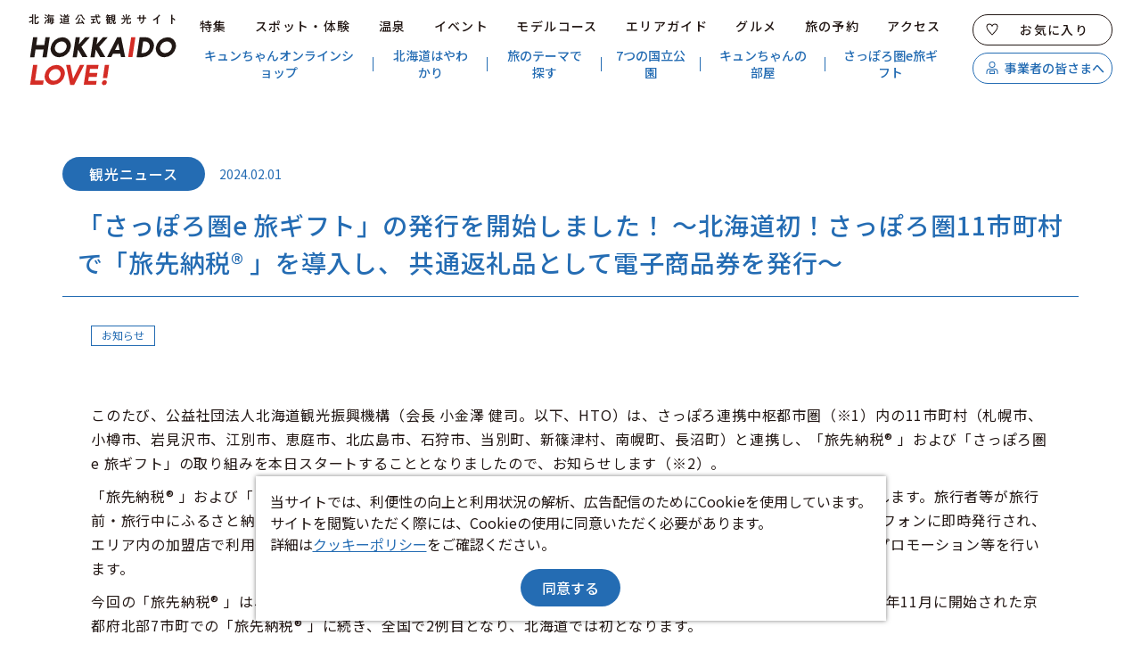

--- FILE ---
content_type: text/html; charset=UTF-8
request_url: https://www.visit-hokkaido.jp/news/detail_165.html
body_size: 5815
content:
<!DOCTYPE html>
<html prefix="og: http://ogp.me/ns#" lang="ja"><!-- InstanceBegin template="/Templates/base.dwt" codeOutsideHTMLIsLocked="false" -->
<head>
<!-- Google Tag Manager -->
<script>(function(w,d,s,l,i){w[l]=w[l]||[];w[l].push({'gtm.start':
new Date().getTime(),event:'gtm.js'});var f=d.getElementsByTagName(s)[0],
j=d.createElement(s),dl=l!='dataLayer'?'&l='+l:'';j.async=true;j.src=
'https://www.googletagmanager.com/gtm.js?id='+i+dl;f.parentNode.insertBefore(j,f);
})(window,document,'script','dataLayer','GTM-NRX9MVF');</script>
<!-- End Google Tag Manager -->
<meta charset="utf-8">
<meta http-equiv="x-ua-compatible" content="ie=edge">
<meta name="viewport" content="width=device-width,initial-scale=1,viewport-fit=cover">
<meta name="format-detection" content="telephone=no">
<!-- InstanceBeginEditable name="doctitle" -->
<title>「さっぽろ圏e 旅ギフト」の発行を開始しました！ ～北海道初！さっぽろ圏11市町村で「旅先納税® 」を導入し、 共通返礼品として電子商品券を発行～｜お知らせ（観光ニュース）｜【公式】北海道の観光・旅行情報サイト HOKKAIDO LOVE!</title>
<!-- InstanceEndEditable -->
<link rel="canonical" href="https://www.visit-hokkaido.jp/news/detail_165.html">
<meta name="description" content="このたび、公益社団法人北海道観光振興機構（会長 小金澤 健司。以下、HTO）は、さっぽろ連携中枢都市圏（※1）内の11市町村（札幌市、小樽市、岩見沢市、江別市、恵庭市、北広島市、石狩市、当別町、新篠津村、南幌町、長沼町）と連携し、「旅先納税&amp;reg…">
<meta name="author" content="公益社団法人 北海道観光機構">
<meta name="theme-color" content="#0068b6">
<meta property="og:locale" content="ja_JP">
<meta property="og:site_name" content="北海道観光公式サイト HOKKAIDO LOVE!">
<meta property="og:url" content="https://www.visit-hokkaido.jp/news/detail_165.html">
<meta property="og:type" content="article">
<meta property="og:image" content="https://www.visit-hokkaido.jp/common/images/ogImg.png">
<meta name="apple-mobile-web-app-title" content="HOKKAIDO LOVE!">
<link rel="apple-touch-icon" href="https://www.visit-hokkaido.jp/common/images/touchIcon.png">
<link rel="icon" href="https://www.visit-hokkaido.jp/common/images/favicon.svg">
<meta name="twitter:card" content="summary">
<meta name="twitter:title" content="「さっぽろ圏e 旅ギフト」の発行を開始しました！ ～北海道初！さっぽろ圏11市町村で「旅先納税® 」を導入し、 共通返礼品として電子商品券を発行～｜お知らせ（観光ニュース）｜【公式】北海道の観光・旅行情報サイト HOKKAIDO LOVE!">
<meta name="twitter:description" content="このたび、公益社団法人北海道観光振興機構（会長 小金澤 健司。以下、HTO）は、さっぽろ連携中枢都市圏（※1）内の11市町村（札幌市、小樽市、岩見沢市、江別市、恵庭市、北広島市、石狩市、当別町、新篠津村、南幌町、長沼町）と連携し、「旅先納税&amp;reg…">
<link rel="stylesheet" href="/common/css/destyle.css">
<link rel="stylesheet" href="/common/css/default.css">
<link rel="stylesheet" href="/common/css/base.css">
<!-- InstanceBeginEditable name="head" -->
<link rel="stylesheet" href="/common/lsc/css/normalize.css">
<link rel="stylesheet" href="/common/lsc/css/froala/froala_style.min.css">
<link rel="stylesheet" href="/js/photoSwipe/photoswipe.css">
<link rel="stylesheet" href="/js/photoSwipe/default-skin/default-skin.css">
<link rel="stylesheet" href="/css/commonTopicsDetail.css">
<!-- InstanceEndEditable -->
</head>
<body id="body" class="do scrollTop">
<!-- Google Tag Manager (noscript) -->
<noscript><iframe src="https://www.googletagmanager.com/ns.html?id=GTM-NRX9MVF"
height="0" width="0" style="display:none;visibility:hidden"></iframe></noscript>
<!-- End Google Tag Manager (noscript) -->
<!-- Facebook Pixel Code -->
<script>
  !function(f,b,e,v,n,t,s)
  {if(f.fbq)return;n=f.fbq=function(){n.callMethod?
  n.callMethod.apply(n,arguments):n.queue.push(arguments)};
  if(!f._fbq)f._fbq=n;n.push=n;n.loaded=!0;n.version='2.0';
  n.queue=[];t=b.createElement(e);t.async=!0;
  t.src=v;s=b.getElementsByTagName(e)[0];
  s.parentNode.insertBefore(t,s)}(window, document,'script',
  'https://connect.facebook.net/en_US/fbevents.js');
  fbq('init', '176561769666773');
  fbq('track', 'PageView');
</script>
<noscript><img height="1" width="1" style="display:none"
  src="https://www.facebook.com/tr?id=176561769666773&ev=PageView&noscript=1"
/></noscript>
<!-- End Facebook Pixel Code -->
<div id="wrapper">
<header id="header">
	<h1 id="siteName"><a href="/index.html">北海道観光公式サイト HOKKAIDO LOVE!</a></h1>
	<button id="navButton">menu</button>
</header>
<nav id="nav">
	<div id="navSearch">
		<div class="wrap">
			<form>
				<input type="text">
				<button type="search">検索</button>
			</form>
		</div>
	</div>
	<div id="navGlobal">
		<div class="wrap">
			<ul>
				<li><a href="/feature/index.html">特集</a></li>
				<li><a href="/spot/index.html">スポット・体験</a></li>
				<li><a href="/spa/index.html">温泉</a></li>
				<li><a href="/event/index.html">イベント</a></li>
				<li><a href="/plan/index.html">モデルコース</a></li>
				<li><a href="/basic/#nav_area">エリアガイド</a></li>
				<li><a href="/gourmet/index.html">グルメ</a></li>
				<li><a href="/booking/index.html">旅の予約</a></li>
				<li><a href="/access/index.html">アクセス</a></li>
			</ul>
		</div>
	</div>
	<div id="navPickup">
		<div class="wrap">
			<ul>
				<li><a href="https://kyunchanshop.official.ec/" target="_blank" data-collect-lang="1" data-collect-type="1" data-collect-id="30">キュンちゃんオンラインショップ</a></li>
				<li><a href="/basic" target="_self" data-collect-lang="1" data-collect-type="1" data-collect-id="2">北海道はやわかり</a></li>
				<li><a href="/theme/" target="_blank" data-collect-lang="1" data-collect-type="1" data-collect-id="3">旅のテーマで探す</a></li>
				<li><a href="https://www.visit-hokkaido.jp/feature/detail_321.html" target="_self" data-collect-lang="1" data-collect-type="1" data-collect-id="17">7つの国立公園</a></li>
				<li><a href="https://visit-hokkaido.jp/kyuns-room/" target="_self" data-collect-lang="1" data-collect-type="1" data-collect-id="29">キュンちゃんの部屋</a></li>
				<li><a href="https://www.visit-hokkaido.jp/etabigift/" target="_self" data-collect-lang="1" data-collect-type="1" data-collect-id="26">さっぽろ圏e旅ギフト</a></li>
			</ul>
		</div>
	</div>
	<div id="navExtra">
		<div class="wrap">
			<ul>
				<li><a href="/favorite/index.html">お気に入り</a></li>
				<li><a href="/corporate/index.html">事業者の皆さまへ</a></li>
			</ul>
		</div>
	</div>
	<div id="navSns">
		<div class="wrap">
			<ul>
				<li><a href="https://www.facebook.com/gooddayhokkaido/" target="_blank">Facebook</a></li>
				<li><a href="https://www.instagram.com/goodday_hokkaido/" target="_blank">Instagram</a></li>
				<li><a href="https://www.youtube.com/channel/UCAGzkBhbA6YuQFt5z7DOTHw" target="_blank">YouTube</a></li>
				<li><a href="https://page.line.me/890kvfod?openQrModal=true" target="_blank">Line</a></li>
			</ul>
		</div>
	</div>
	<div id="navRelated">
		<div class="wrap">
			<ul>
				<li><a href="/aboutsite">このサイトについて</a></li>
				<li><a href="/pamphlet/index.html">観光資料</a></li>
				<li><a href="/movie/index.html">動画ライブラリー</a></li>
				<li><a href="https://travel-navi.visit-hokkaido.jp/library/" target="_blank">フォトライブラリー</a></li>
				<li><a href="/form/inquiry/">お問い合わせ</a></li>
			</ul>
		</div>
	</div>
	<div id="navLanguage">
		<div class="wrap">
			<dl>
				<dt>Languages</dt>
				<dd><a href="/en/index.html" target="_blank">English</a></dd>
				<dd><a href="/tw/index.html" target="_blank">繁體字</a></dd>
				<dd><a href="/cn/index.html" target="_blank">簡体字</a></dd>
				<dd><a href="/kr/index.html" target="_blank">한국어</a></dd>
				<dd><a href="https://id.visit-hokkaido.jp/" target="_blank">Indonesia</a></dd>
			</dl>
		</div>
	</div>
</nav>
<div id="pagePath">
	<div class="wrap">
		<ul>
			<li><a href="/index.html">HOME</a></li>
			<!-- InstanceBeginEditable name="pagePath" -->
			<li><a href="index.html">お知らせ</a></li>
			<li>「さっぽろ圏e 旅ギフト」の発行を開始しました！ ～北海道初！さっぽろ圏11市町村で「旅先納税® 」を導入し、 共通返礼品として電子商品券を発行～</li>
			<!-- InstanceEndEditable -->
		</ul>
	</div>
</div>
<main id="main">
<!-- InstanceBeginEditable name="main" -->
	<article id="detail">
		<div class="wrap">
			<div id="detailTitle" data-type="観光ニュース">
				<h2>「さっぽろ圏e 旅ギフト」の発行を開始しました！ ～北海道初！さっぽろ圏11市町村で「旅先納税® 」を導入し、 共通返礼品として電子商品券を発行～</h2>
				<time datetime="2024-02-01T11:07:00+09:00">2024.02.01</time>
				<ul>
					
					
					<li>お知らせ</li>
				</ul>
			</div>
			<div id="detailBody">
				<div id="detailText" class="fr-view">
					<p>このたび、公益社団法人北海道観光振興機構（会長 小金澤 健司。以下、HTO）は、さっぽろ連携中枢都市圏（※1）内の11市町村（札幌市、小樽市、岩見沢市、江別市、恵庭市、北広島市、石狩市、当別町、新篠津村、南幌町、長沼町）と連携し、「旅先納税® 」および「さっぽろ圏e 旅ギフト」の取り組みを本日スタートすることとなりましたので、お知らせします（※2）。</p><p>「旅先納税® 」および「さっぽろ圏e 旅ギフト」は、株式会社ギフティが提供する「e 街プラットフォーム® 」を採用します。旅行者等が旅行前・旅行中にふるさと納税を行うと、返礼品として電子商品券（名称：さっぽろ圏e 旅ギフト）がお手持ちのスマートフォンに即時発行され、エリア内の加盟店で利用できるサービスです。HTO は、本サービスにおいて加盟店募集および管理業務、精算業務、プロモーション等を行います。</p><p>今回の「旅先納税® 」は、複数の自治体が広域で連携し共通の返礼品を発行する仕組みを採用しており（※3） 、2022年11月に開始された京都府北部7市町での「旅先納税® 」に続き、全国で2例目となり、北海道では初となります。</p><p>HTOは、周遊観光の促進によるさっぽろ連携中枢都市圏の地域経済活性化のため「旅先納税® 」および「さっぽろ圏e 旅ギフト」の導入により、観光関連事業者とともに旅行者の皆様へ新しい旅のスタイルを提供してまいります。</p><p><br></p><p>※1） 詳細は札幌市公式ホームページよりご確認ください</p><p>　　　https://www.city.sapporo.jp/kikaku/renkeichusu/top.html</p><p>※2） この事業は観光庁の「R5 年度地域と一体となった観光地・観光産業の再生・高付加価値化事業（面的DX 化）」の採択を受けています</p><p>※3） 寄附先の自治体は寄附者が自由に選択可能です</p><p><br></p><p>詳細は別添ニュースリリースおよび「さっぽろ圏e旅ギフト」チラシ、加盟店舗一覧（2月1日現在）をご覧ください。</p>
				</div>
				
				<div id="detailFiles">
					<h4>関連資料</h4>
					<div>
						<ul>
							<li><a href="/lsc/upfile/info/0000/0165/165_1_file.pdf" target="_blank">ニュースリリース</a></li>
							<li><a href="/lsc/upfile/info/0000/0165/165_2_file.pdf" target="_blank">「さっぽろ圏e旅ギフト」チラシ</a></li>
							<li><a href="/lsc/upfile/info/0000/0165/165_3_file.pdf" target="_blank">加盟店舗一覧（2月1日現在）</a></li>
						</ul>
					</div>
				</div>
				
			</div>
		</div>
	</article>
	<nav id="pagenation">
		<div class="wrap">
			<ul>
				<li><a href="detail_168_4.html" title="「令和５年度北海道来訪者満足度・観光産業経済効果調査事業」報告会の開催について（ご案内）" rel="prev">前の記事</a></li>
				<li><a href="detail_162_4.html" title="次の記事" rel="next">次の記事</a></li>
			</ul>
		</div>
	</nav>
	<aside id="share">
		<div class="wrap">
			<ul>
				<li><a href="//twitter.com/share?url=https://www.visit-hokkaido.jp/news/detail_165.html&text=このたび、公益社団法人北海道観光振興機構（会長 小金澤 健司。以下、HTO）は、さっぽろ連携中枢都市圏（※1）内の11市町村（札幌市、小樽市、岩見沢市、江別市、恵庭市、北広島市、石狩市、当別町、新篠津村、南幌町、長沼町）と連携し、「旅先納税&amp;reg…" target="_blank">Twitterでシェア</a></li>
				<li><a href="//www.facebook.com/share.php?u=https://www.visit-hokkaido.jp/news/detail_165.html" target="_blank">Facebookでシェア</a></li>
				<li><a href="//line.me/R/msg/text/?https://www.visit-hokkaido.jp/news/detail_165.html" target="_blank">Lineでシェア</a></li>
			</ul>
		</div>
	</aside>
<!-- InstanceEndEditable -->
</main>
<div id="pageTop">
	<a href="#body">ページトップへ</a>
</div>
<footer id="footer">
	<div id="fNav">
		<div class="wrap">
			<div id="fNavGlobal">
				<dl>
					<dt>観光案内</dt>
					<dd><a href="/feature/index.html">特集</a></dd>
					<dd><a href="/spot/index.html">スポット・体験</a></dd>
					<dd><a href="/spa/index.html">温泉</a></dd>
					<dd><a href="/event/index.html">イベント</a></dd>
					<dd><a href="/plan/index.html">モデルコース</a></dd>
					<dd><a href="/basic/#nav_area">エリアガイド</a></dd>
					<dd><a href="/gourmet/index.html">グルメ</a></dd>
					<dd><a href="/booking/index.html">旅の予約</a></dd>
					<dd><a href="/access/index.html">アクセス</a></dd>
					<dd><a href="/favorite/index.html">お気に入りリスト</a></dd>
					<dd><a href="/news/index.html">お知らせ</a></dd>
					<dd><a href="/pamphlet/index.html">観光資料</a></dd>
					<dd><a href="/movie/index.html">動画ライブラリー</a></dd>
					<dd><a href="/faq/index.html">よくある質問</a></dd>
				</dl>
				<dl>
					<dt>事業者の皆さまへ</dt>
					<dd><a href="/corporate/index.html">法人トップページ</a></dd>
					<dd><a href="/corporate/index.html#nav_topics">お知らせ</a></dd>
					<dd><a href="https://travel-navi.visit-hokkaido.jp/" target="_blank">旅行会社の方へ</a></dd>
					<dd><a href="https://visit-hokkaido.jp/hto/" target="_blank">会員サイト 観光北海道WEB</a></dd>
					<dd><a href="https://statistics.visit-hokkaido.jp/" target="_blank">観光統計データサイト</a></dd>
					<dd><a href="http://hokkaido-syuryo.com/" target="_blank">教育旅行サイト</a></dd>
					<dd><a href="https://travel-navi.visit-hokkaido.jp/library/" target="_blank">フォトライブラリー</a></dd>
					<dd><a href="/link/index.html">関連リンク</a></dd>
				</dl>
				<dl>
					<dt>このサイト・運営組織について</dt>
					<dd><a href="/aboutsite">このサイトについて</a></dd>
					<dd><a href="/company/outline">北海道観光機構について</a></dd>
					<dd><a href="/form/inquiry/">お問い合わせ</a></dd>
					<dd><a href="/company/material/detail_12.html">災害対応マニュアル</a></dd>
				</dl>
				<dl>
					<dt>SNS・ブログ</dt>
					<dd><a href="https://www.facebook.com/gooddayhokkaido/" target="_blank">Facebook</a></dd>
					<dd><a href="https://www.instagram.com/goodday_hokkaido/" target="_blank">Instagram</a></dd>
					<dd><a href="https://www.youtube.com/channel/UCAGzkBhbA6YuQFt5z7DOTHw" target="_blank">YouTube</a></dd>
					<dd><a href="https://page.line.me/890kvfod?openQrModal=true" target="_blank">LINE</a></dd>
					<dd><a href="/blog/index.html">ブログ</a></dd>
				</dl>
				<dl>
					<dt>外国語サイト</dt>
					<dd><a href="/en/index.html" target="_blank">English</a></dd>
					<dd><a href="/tw/index.html" target="_blank">繁體字</a></dd>
					<dd><a href="/cn/index.html" target="_blank">簡体字</a></dd>
					<dd><a href="/kr/index.html" target="_blank">한국어</a></dd>
					<dd><a href="https://id.visit-hokkaido.jp/" target="_blank">Indonesia</a></dd>
				</dl>
			</div>
			<address id="fNavAddress">
				<dl>
					<dt>公益社団法人 北海道観光機構</dt>
					<dd>〒060-0003 札幌市中央区北3条西7丁目1番1 緑苑ビル1F</dd>
					<dd>TEL:011-231-0941</dd>
					<dd>FAX:011-232-5064</dd>
				</dl>
			</address>
			<div id="fNavRelated">
				<ul>
					<li><a href="https://travel-navi.visit-hokkaido.jp/library/" target="_blank">フォトライブラリー</a></li>
					<li><a href="/movie/index.html">動画ライブラリー</a></li>
					<li><a href="/pamphlet/index.html">観光資料</a></li>
					<li><a href="/form/inquiry/">お問い合わせフォーム</a></li>
				</ul>
			</div>
		</div>
	</div>
	<div id="copyright">
		<div class="wrap">
			<p>&copy;2022-2026 Hokkaido Tourism Organization</p>
		</div>
	</div>
</footer>
</div>
<script src="//ajax.googleapis.com/ajax/libs/jquery/3.3.1/jquery.min.js"></script>
<script src="//cdnjs.cloudflare.com/ajax/libs/jquery-cookie/1.4.1/jquery.cookie.min.js"></script>
<script src="/common/js/default.js"></script>
<script src="/common/js/base.js"></script>
<!-- InstanceBeginEditable name="foot" -->
<script src="/js/photoSwipe/photoswipe.min.js"></script>
<script src="/js/photoSwipe/photoswipe-ui-default.min.js"></script>
<script src="/js/photoSwipe/ls-InitPhotoSwipe.js"></script>
<script src="//unpkg.com/microlinkjs@latest/umd/microlink.min.js"></script>
<script src="/js/commonTopicsDetail.js"></script>
<!-- microlink script must -->
<!-- microlink script option -->
<!-- InstanceEndEditable -->
</body>
<!-- InstanceEnd --></html>

--- FILE ---
content_type: text/css
request_url: https://www.visit-hokkaido.jp/common/lsc/css/normalize.css
body_size: 2875
content:
/*! normalize.css v3.0.3 | MIT License | github.com/necolas/normalize.css */

/*html {
  font-family: sans-serif;
  -webkit-text-size-adjust: 100%;
      -ms-text-size-adjust: 100%;
}
*/
main body {
  margin: 0;
}
main article,
main aside,
main details,
main figcaption,
main figure,
main footer,
main header,
main hgroup,
main main,
main menu,
main nav,
main section,
main summary {
  display: block;
}
main audio,
main canvas,
main progress,
main video {
  display: inline-block;
  vertical-align: baseline;
}
main audio:not([controls]) {
  display: none;
  height: 0;
}
main [hidden],
main template {
  display: none;
}
main a {
  background-color: transparent;
}
main a:active,
main a:hover {
  outline: 0;
}
main abbr[title] {
  border-bottom: 1px dotted;
}
main b,
main strong {
  font-weight: bold;
}
main dfn {
  font-style: italic;
}
main h1 {
  margin: .67em 0;
  font-size: 2em;
}
main mark {
  color: #000;
  background: #ff0;
}
main small {
  font-size: 80%;
}
main sub,
main sup {
  position: relative;
  font-size: 75%;
  line-height: 0;
  vertical-align: baseline;
}
main sup {
  top: -.5em;
}
main sub {
  bottom: -.25em;
}
main img {
  border: 0;
}
main svg:not(:root) {
  overflow: hidden;
}
main figure {
  margin: 1em 40px;
}
main hr {
  height: 0;
  -webkit-box-sizing: content-box;
     -moz-box-sizing: content-box;
          box-sizing: content-box;
}
main pre {
  overflow: auto;
}
main code,
main kbd,
main pre,
main samp {
  font-family: monospace, monospace;
  font-size: 1em;
}
main button,
main input,
main optgroup,
main select,
main textarea {
  margin: 0;
  font: inherit;
  color: inherit;
}
main button {
  overflow: visible;
}
main button,
main select {
  text-transform: none;
}
main button,
/*html input[type="button"],*/
main input[type="reset"],
main input[type="submit"] {
  -webkit-appearance: button;
  cursor: pointer;
}
main button[disabled],
/*html input[disabled] */{
  cursor: default;
}
main button::-moz-focus-inner,
main input::-moz-focus-inner {
  padding: 0;
  border: 0;
}
main input {
  line-height: normal;
}
main input[type="checkbox"],
main input[type="radio"] {
  -webkit-box-sizing: border-box;
     -moz-box-sizing: border-box;
          box-sizing: border-box;
  padding: 0;
}
main input[type="number"]::-webkit-inner-spin-button,
main input[type="number"]::-webkit-outer-spin-button {
  height: auto;
}
main input[type="search"] {
  -webkit-box-sizing: content-box;
     -moz-box-sizing: content-box;
          box-sizing: content-box;
  -webkit-appearance: textfield;
}
main input[type="search"]::-webkit-search-cancel-button,
main input[type="search"]::-webkit-search-decoration {
  -webkit-appearance: none;
}
main fieldset {
  padding: .35em .625em .75em;
  margin: 0 2px;
  border: 1px solid #c0c0c0;
}
main legend {
  padding: 0;
  border: 0;
}
main textarea {
  overflow: auto;
}
main optgroup {
  font-weight: bold;
}
main table {
  border-spacing: 0;
  border-collapse: collapse;
}
main td,
main th {
  padding: 0;
}
/*! Source: https://github.com/h5bp/html5-boilerplate/blob/master/src/css/main.css */
@media print {
  main *,
  main *:before,
  main *:after {
    color: #000 !important;
    text-shadow: none !important;
    background: transparent !important;
    -webkit-box-shadow: none !important;
            box-shadow: none !important;
  }
  main a,
  main a:visited {
    text-decoration: underline;
  }
  main a[href]:after {
    content: " (" attr(href) ")";
  }
  main abbr[title]:after {
    content: " (" attr(title) ")";
  }
  main a[href^="#"]:after,
  main a[href^="javascript:"]:after {
    content: "";
  }
  main pre,
  main blockquote {
    border: 1px solid #999;

    page-break-inside: avoid;
  }
  main thead {
    display: table-header-group;
  }
  main tr,
  main img {
    page-break-inside: avoid;
  }
  main img {
    max-width: 100% !important;
  }
  main p,
  main h2,
  main h3 {
    orphans: 3;
    widows: 3;
  }
  main h2,
  main h3 {
    page-break-after: avoid;
  }
}
@font-face {
  font-family: 'Glyphicons Halflings';

  src: url('../fonts/glyphicons-halflings-regular.eot');
  src: url('../fonts/glyphicons-halflings-regular.eot?#iefix') format('embedded-opentype'), url('../fonts/glyphicons-halflings-regular.woff2') format('woff2'), url('../fonts/glyphicons-halflings-regular.woff') format('woff'), url('../fonts/glyphicons-halflings-regular.ttf') format('truetype'), url('../fonts/glyphicons-halflings-regular.svg#glyphicons_halflingsregular') format('svg');
}
main * {
  -webkit-box-sizing: border-box;
     -moz-box-sizing: border-box;
          box-sizing: border-box;
}
main *:before,
main *:after {
  -webkit-box-sizing: border-box;
     -moz-box-sizing: border-box;
          box-sizing: border-box;
}
/*html {
  font-size: 10px;

  -webkit-tap-highlight-color: rgba(0, 0, 0, 0);
}*/

main body {
  font-family: "Helvetica Neue", Helvetica, Arial, sans-serif;
  font-size: 14px;
  line-height: 1.42857143;
  color: #333;
  background-color: #fff;
}

main input,
main button,
main select,
main textarea {
  font-family: inherit;
  font-size: inherit;
  line-height: inherit;
}
/*
a {
  color: #337ab7;
  text-decoration: none;
}
a:hover,
a:focus {
  color: #23527c;
  text-decoration: underline;
}
a:focus {
  outline: 5px auto -webkit-focus-ring-color;
  outline-offset: -2px;
}
*/
main figure {
  margin: 0;
}
main img {
  vertical-align: middle;
}
main hr {
  margin-top: 20px;
  margin-bottom: 20px;
  border: 0;
  border-top: 1px solid #eee;
}
[role="button"] {
  cursor: pointer;
}
main h1,
main h2,
main h3,
main h4,
main h5,
main h6{
  font-family: inherit;
  font-weight: 500;
  line-height: 1.1;
  color: inherit;
}
main h1 small,
main h2 small,
main h3 small,
main h4 small,
main h5 small,
main h6 small{
  font-weight: normal;
  line-height: 1;
  color: #777;
}
main h1,
main h2,
main h3 {
  margin-top: 20px;
  margin-bottom: 10px;
}
main h1 small,
main h2 small,
main h3 small {
  font-size: 65%;
}
main h4,
main h5,
main h6 {
  margin-top: 10px;
  margin-bottom: 10px;
}
main h4 small,
main h5 small,
main h6 small {
  font-size: 75%;
}
main h1 {
  font-size: 36px;
}
main h2 {
  font-size: 30px;
}
main h3 {
  font-size: 24px;
}
main h4 {
  font-size: 18px;
}
main h5 {
  font-size: 14px;
}
main h6 {
  font-size: 12px;
}
main p {
  margin: 0 0 10px;
}
main small {
  font-size: 85%;
}
main mark{
  padding: .2em;
  background-color: #fcf8e3;
}
main ul,
main ol {
  margin-top: 0;
  margin-bottom: 10px;
}
main ul ul,
main ol ul,
main ul ol,
main ol ol {
  margin-bottom: 0;
}
main dl {
  margin-top: 0;
  margin-bottom: 20px;
}
main dt,
main dd {
  line-height: 1.42857143;
}
main dt {
  font-weight: bold;
}
main dd {
  margin-left: 0;
}
main abbr[title],
main abbr[data-original-title] {
  cursor: help;
  border-bottom: 1px dotted #777;
}
main blockquote {
  padding: 10px 20px;
  margin: 0 0 20px;
  font-size: 17.5px;
  border-left: 5px solid #eee;
}
main blockquote p:last-child,
main blockquote ul:last-child,
main blockquote ol:last-child {
  margin-bottom: 0;
}
main blockquote footer,
main blockquote small,
main blockquote .small {
  display: block;
  font-size: 80%;
  line-height: 1.42857143;
  color: #777;
}
main blockquote footer:before,
main blockquote small:before,
main blockquote .small:before {
  content: '\2014 \00A0';
}
main address {
  margin-bottom: 20px;
  font-style: normal;
  line-height: 1.42857143;
}
main code,
main kbd,
main pre,
main samp {
  font-family: Menlo, Monaco, Consolas, "Courier New", monospace;
}
main code {
  padding: 2px 4px;
  font-size: 90%;
  color: #c7254e;
  background-color: #f9f2f4;
  border-radius: 4px;
}
main kbd {
  padding: 2px 4px;
  font-size: 90%;
  color: #fff;
  background-color: #333;
  border-radius: 3px;
  -webkit-box-shadow: inset 0 -1px 0 rgba(0, 0, 0, .25);
          box-shadow: inset 0 -1px 0 rgba(0, 0, 0, .25);
}
main kbd kbd {
  padding: 0;
  font-size: 100%;
  font-weight: bold;
  -webkit-box-shadow: none;
          box-shadow: none;
}
main pre {
  display: block;
  padding: 9.5px;
  margin: 0 0 10px;
  font-size: 13px;
  line-height: 1.42857143;
  color: #333;
  word-break: break-all;
  word-wrap: break-word;
  background-color: #f5f5f5;
  border: 1px solid #ccc;
  border-radius: 4px;
}
main pre code {
  padding: 0;
  font-size: inherit;
  color: inherit;
  white-space: pre-wrap;
  background-color: transparent;
  border-radius: 0;
}
main table {
  background-color: transparent;
}
main caption {
  padding-top: 8px;
  padding-bottom: 8px;
  color: #777;
  text-align: left;
}
main th {
  text-align: left;
}
main table col[class*="col-"] {
  position: static;
  display: table-column;
  float: none;
}
main table td[class*="col-"],
main table th[class*="col-"] {
  position: static;
  display: table-cell;
  float: none;
}
@media screen and (max-width: 767px) {
main fieldset {
  min-width: 0;
  padding: 0;
  margin: 0;
  border: 0;
}
main legend {
  display: block;
  width: 100%;
  padding: 0;
  margin-bottom: 20px;
  font-size: 21px;
  line-height: inherit;
  color: #333;
  border: 0;
  border-bottom: 1px solid #e5e5e5;
}
main label {
  display: inline-block;
  max-width: 100%;
  margin-bottom: 5px;
  font-weight: bold;
}
main input[type="search"] {
  -webkit-box-sizing: border-box;
     -moz-box-sizing: border-box;
          box-sizing: border-box;
}
main input[type="radio"],
main input[type="checkbox"] {
  margin: 4px 0 0;
  margin-top: 1px \9;
  line-height: normal;
}
main input[type="file"] {
  display: block;
}
main input[type="range"] {
  display: block;
  width: 100%;
}
main select[multiple],
main select[size] {
  height: auto;
}
main input[type="file"]:focus,
main input[type="radio"]:focus,
main input[type="checkbox"]:focus {
  outline: 5px auto -webkit-focus-ring-color;
  outline-offset: -2px;
}
main output {
  display: block;
  padding-top: 7px;
  font-size: 14px;
  line-height: 1.42857143;
  color: #555;
}
main input[type="search"] {
  -webkit-appearance: none;
}
@media screen and (-webkit-min-device-pixel-ratio: 0) {
}
main input[type="radio"][disabled],
main input[type="checkbox"][disabled],
main fieldset[disabled] input[type="radio"],
main fieldset[disabled] input[type="checkbox"] {
  cursor: not-allowed;
}



--- FILE ---
content_type: text/css
request_url: https://www.visit-hokkaido.jp/common/lsc/css/froala/froala_style.min.css
body_size: 4125
content:
/*!
 * froala_editor v3.1.1 (https://www.froala.com/wysiwyg-editor)
 * License https://froala.com/wysiwyg-editor/terms/
 * Copyright 2014-2020 Froala Labs
 */

.clearfix::after{clear:both;display:block;content:"";height:0}.hide-by-clipping{position:absolute;width:1px;height:1px;padding:0;margin:-1px;overflow:hidden;clip:rect(0, 0, 0, 0);border:0}img.fr-rounded,.fr-img-caption.fr-rounded img{border-radius:10px;-moz-border-radius:10px;-webkit-border-radius:10px;-moz-background-clip:padding;-webkit-background-clip:padding-box;background-clip:padding-box}img.fr-bordered,.fr-img-caption.fr-bordered img{border:solid 5px #CCC}img.fr-bordered{-webkit-box-sizing:content-box;-moz-box-sizing:content-box;box-sizing:content-box}.fr-img-caption.fr-bordered img{-webkit-box-sizing:border-box;-moz-box-sizing:border-box;box-sizing:border-box}.fr-view{word-wrap:break-word}.fr-view span[style~="color:"] a{color:inherit}.fr-view strong{font-weight:700}.fr-view table{border:none;border-collapse:collapse;empty-cells:show;max-width:100%}.fr-view table td{min-width:5px}.fr-view table.fr-dashed-borders td,.fr-view table.fr-dashed-borders th{border-style:dashed}.fr-view table.fr-alternate-rows tbody tr:nth-child(2n){background:whitesmoke}.fr-view table td,.fr-view table th{border:1px solid #DDD}.fr-view table td:empty,.fr-view table th:empty{height:20px}.fr-view table td.fr-highlighted,.fr-view table th.fr-highlighted{border:1px double red}.fr-view table td.fr-thick,.fr-view table th.fr-thick{border-width:2px}.fr-view table th{background:#ececec}.fr-view hr{clear:both;user-select:none;-o-user-select:none;-moz-user-select:none;-khtml-user-select:none;-webkit-user-select:none;-ms-user-select:none;break-after:always;page-break-after:always}.fr-view .fr-file{position:relative}.fr-view .fr-file::after{position:relative;content:"\1F4CE";font-weight:normal}.fr-view pre{white-space:pre-wrap;word-wrap:break-word;overflow:visible}.fr-view[dir="rtl"] blockquote{border-left:none;border-right:solid 2px #5E35B1;margin-right:0;padding-right:5px;padding-left:0}.fr-view[dir="rtl"] blockquote blockquote{border-color:#00BCD4}.fr-view[dir="rtl"] blockquote blockquote blockquote{border-color:#43A047}.fr-view blockquote{border-left:solid 2px #5E35B1;margin-left:0;padding-left:5px;color:#5E35B1}.fr-view blockquote blockquote{border-color:#00BCD4;color:#00BCD4}.fr-view blockquote blockquote blockquote{border-color:#43A047;color:#43A047}.fr-view span.fr-emoticon{font-weight:normal;font-family:"Apple Color Emoji","Segoe UI Emoji","NotoColorEmoji","Segoe UI Symbol","Android Emoji","EmojiSymbols";display:inline;line-height:0}.fr-view span.fr-emoticon.fr-emoticon-img{background-repeat:no-repeat !important;font-size:inherit;height:1em;width:1em;min-height:20px;min-width:20px;display:inline-block;margin:-.1em .1em .1em;line-height:1;vertical-align:middle}.fr-view .fr-text-gray{color:#AAA !important}.fr-view .fr-text-bordered{border-top:solid 1px #222;border-bottom:solid 1px #222;padding:10px 0}.fr-view .fr-text-spaced{letter-spacing:1px}.fr-view .fr-text-uppercase{text-transform:uppercase}.fr-view .fr-class-highlighted{background-color:#ffff00}.fr-view .fr-class-code{border-color:#cccccc;border-radius:2px;-moz-border-radius:2px;-webkit-border-radius:2px;-moz-background-clip:padding;-webkit-background-clip:padding-box;background-clip:padding-box;background:#f5f5f5;padding:10px;font-family:"Courier New", Courier, monospace}.fr-view .fr-class-transparency{opacity:0.5}.fr-view img{position:relative;max-width:100%}.fr-view img.fr-dib{margin:5px auto;display:block;float:none;vertical-align:top}.fr-view img.fr-dib.fr-fil{margin-left:0;text-align:left}.fr-view img.fr-dib.fr-fir{margin-right:0;text-align:right}.fr-view img.fr-dii{display:inline-block;float:none;vertical-align:bottom;margin-left:5px;margin-right:5px;max-width:calc(100% - (2 * 5px))}.fr-view img.fr-dii.fr-fil{float:left;margin:5px 5px 5px 0;max-width:calc(100% - 5px)}.fr-view img.fr-dii.fr-fir{float:right;margin:5px 0 5px 5px;max-width:calc(100% - 5px)}.fr-view span.fr-img-caption{position:relative;max-width:100%}.fr-view span.fr-img-caption.fr-dib{margin:5px auto;display:block;float:none;vertical-align:top}.fr-view span.fr-img-caption.fr-dib.fr-fil{margin-left:0;text-align:left}.fr-view span.fr-img-caption.fr-dib.fr-fir{margin-right:0;text-align:right}.fr-view span.fr-img-caption.fr-dii{display:inline-block;float:none;vertical-align:bottom;margin-left:5px;margin-right:5px;max-width:calc(100% - (2 * 5px))}.fr-view span.fr-img-caption.fr-dii.fr-fil{float:left;margin:5px 5px 5px 0;max-width:calc(100% - 5px)}.fr-view span.fr-img-caption.fr-dii.fr-fir{float:right;margin:5px 0 5px 5px;max-width:calc(100% - 5px)}.fr-view .fr-video{text-align:center;position:relative}.fr-view .fr-video.fr-rv{padding-bottom:56.25%;padding-top:30px;height:0;overflow:hidden}.fr-view .fr-video.fr-rv>iframe,.fr-view .fr-video.fr-rv object,.fr-view .fr-video.fr-rv embed{position:absolute !important;top:0;left:0;width:100%;height:100%}.fr-view .fr-video>*{-webkit-box-sizing:content-box;-moz-box-sizing:content-box;box-sizing:content-box;max-width:100%;border:none}.fr-view .fr-video.fr-dvb{display:block;clear:both}.fr-view .fr-video.fr-dvb.fr-fvl{text-align:left}.fr-view .fr-video.fr-dvb.fr-fvr{text-align:right}.fr-view .fr-video.fr-dvi{display:inline-block}.fr-view .fr-video.fr-dvi.fr-fvl{float:left}.fr-view .fr-video.fr-dvi.fr-fvr{float:right}.fr-view a.fr-strong{font-weight:700}.fr-view a.fr-green{color:green}.fr-view .fr-img-caption{text-align:center}.fr-view .fr-img-caption .fr-img-wrap{padding:0;margin:auto;text-align:center;width:100%}.fr-view .fr-img-caption .fr-img-wrap img{display:block;margin:auto;width:100%}.fr-view .fr-img-caption .fr-img-wrap>span{margin:auto;display:block;padding:5px 5px 10px;font-size:14px;font-weight:initial;-webkit-box-sizing:border-box;-moz-box-sizing:border-box;box-sizing:border-box;-webkit-opacity:0.9;-moz-opacity:0.9;opacity:0.9;-ms-filter:"progid:DXImageTransform.Microsoft.Alpha(Opacity=0)";width:100%;text-align:center}.fr-view button.fr-rounded,.fr-view input.fr-rounded,.fr-view textarea.fr-rounded{border-radius:10px;-moz-border-radius:10px;-webkit-border-radius:10px;-moz-background-clip:padding;-webkit-background-clip:padding-box;background-clip:padding-box}.fr-view button.fr-large,.fr-view input.fr-large,.fr-view textarea.fr-large{font-size:24px}a.fr-view.fr-strong{font-weight:700}a.fr-view.fr-green{color:green}img.fr-view{position:relative;max-width:100%}img.fr-view.fr-dib{margin:5px auto;display:block;float:none;vertical-align:top}img.fr-view.fr-dib.fr-fil{margin-left:0;text-align:left}img.fr-view.fr-dib.fr-fir{margin-right:0;text-align:right}img.fr-view.fr-dii{display:inline-block;float:none;vertical-align:bottom;margin-left:5px;margin-right:5px;max-width:calc(100% - (2 * 5px))}img.fr-view.fr-dii.fr-fil{float:left;margin:5px 5px 5px 0;max-width:calc(100% - 5px)}img.fr-view.fr-dii.fr-fir{float:right;margin:5px 0 5px 5px;max-width:calc(100% - 5px)}span.fr-img-caption.fr-view{position:relative;max-width:100%}span.fr-img-caption.fr-view.fr-dib{margin:5px auto;display:block;float:none;vertical-align:top}span.fr-img-caption.fr-view.fr-dib.fr-fil{margin-left:0;text-align:left}span.fr-img-caption.fr-view.fr-dib.fr-fir{margin-right:0;text-align:right}span.fr-img-caption.fr-view.fr-dii{display:inline-block;float:none;vertical-align:bottom;margin-left:5px;margin-right:5px;max-width:calc(100% - (2 * 5px))}span.fr-img-caption.fr-view.fr-dii.fr-fil{float:left;margin:5px 5px 5px 0;max-width:calc(100% - 5px)}span.fr-img-caption.fr-view.fr-dii.fr-fir{float:right;margin:5px 0 5px 5px;max-width:calc(100% - 5px)}


/*  custom file icon support for LSC */
.fr-file{}
	.fr-file:before{
		content: "";
		display: inline-block;
		width: 1.2em;
		height: 1.2em;
		margin-right: 0.2em;
		background-position: center center;
		background-repeat: no-repeat;
		background-size: contain;
		}
	.fr-file:after{
		display: none;
		}
	.fr-file[href$=".pdf"]:before{
		background-image: url('data:image/svg+xml;charset=UTF-8,<svg xmlns="http://www.w3.org/2000/svg" version="1.1" viewBox="0 0 24 28"><path fill="rgb(255,0,0)" d="M22.937 5.938c0.578 0.578 1.062 1.734 1.062 2.562v18c0 0.828-0.672 1.5-1.5 1.5h-21c-0.828 0-1.5-0.672-1.5-1.5v-25c0-0.828 0.672-1.5 1.5-1.5h14c0.828 0 1.984 0.484 2.562 1.062zM16 2.125v5.875h5.875c-0.094-0.266-0.234-0.531-0.344-0.641l-4.891-4.891c-0.109-0.109-0.375-0.25-0.641-0.344zM22 26v-16h-6.5c-0.828 0-1.5-0.672-1.5-1.5v-6.5h-12v24h20zM13.969 16.734c0.391 0.313 0.828 0.594 1.312 0.875 0.656-0.078 1.266-0.109 1.828-0.109 1.047 0 2.375 0.125 2.766 0.766 0.109 0.156 0.203 0.438 0.031 0.812-0.016 0.016-0.031 0.047-0.047 0.063v0.016c-0.047 0.281-0.281 0.594-1.109 0.594-1 0-2.516-0.453-3.828-1.141-2.172 0.234-4.453 0.719-6.125 1.297-1.609 2.75-2.844 4.094-3.781 4.094-0.156 0-0.297-0.031-0.438-0.109l-0.375-0.187c-0.047-0.016-0.063-0.047-0.094-0.078-0.078-0.078-0.141-0.25-0.094-0.562 0.156-0.719 1-1.922 2.938-2.938 0.125-0.078 0.281-0.031 0.359 0.094 0.016 0.016 0.031 0.047 0.031 0.063 0.484-0.797 1.047-1.813 1.672-3.078 0.703-1.406 1.25-2.781 1.625-4.094-0.5-1.703-0.656-3.453-0.375-4.484 0.109-0.391 0.344-0.625 0.656-0.625h0.344c0.234 0 0.422 0.078 0.547 0.234 0.187 0.219 0.234 0.562 0.141 1.062-0.016 0.047-0.031 0.094-0.063 0.125 0.016 0.047 0.016 0.078 0.016 0.125v0.469c-0.016 0.984-0.031 1.922-0.219 3 0.547 1.641 1.359 2.969 2.281 3.719zM4.969 23.156c0.469-0.219 1.141-0.891 2.141-2.469-1.172 0.906-1.906 1.937-2.141 2.469zM11.188 8.781c-0.156 0.438-0.156 1.188-0.031 2.063 0.047-0.25 0.078-0.484 0.109-0.688 0.031-0.266 0.078-0.484 0.109-0.672 0.016-0.047 0.031-0.078 0.063-0.125-0.016-0.016-0.016-0.047-0.031-0.078-0.016-0.281-0.109-0.453-0.203-0.562 0 0.031-0.016 0.047-0.016 0.063zM9.25 19.109c1.375-0.547 2.906-0.984 4.438-1.266-0.156-0.125-0.313-0.234-0.453-0.359-0.766-0.672-1.453-1.609-1.984-2.75-0.297 0.953-0.734 1.969-1.297 3.078-0.234 0.438-0.469 0.875-0.703 1.297zM19.344 18.859c-0.078-0.078-0.484-0.375-2.188-0.375 0.766 0.281 1.469 0.438 1.937 0.438 0.141 0 0.219 0 0.281-0.016 0-0.016-0.016-0.031-0.031-0.047z" /></svg>');
		}
	.fr-file[href$=".doc"]:before,
	.fr-file[href$=".docx"]:before{
		background-image: url('data:image/svg+xml;charset=UTF-8,<svg xmlns="http://www.w3.org/2000/svg" version="1.1" viewBox="0 0 24 28"><path fill="rgb(43,87,154)" d="M22.937 5.938c0.578 0.578 1.062 1.734 1.062 2.562v18c0 0.828-0.672 1.5-1.5 1.5h-21c-0.828 0-1.5-0.672-1.5-1.5v-25c0-0.828 0.672-1.5 1.5-1.5h14c0.828 0 1.984 0.484 2.562 1.062zM16 2.125v5.875h5.875c-0.094-0.266-0.234-0.531-0.344-0.641l-4.891-4.891c-0.109-0.109-0.375-0.25-0.641-0.344zM22 26v-16h-6.5c-0.828 0-1.5-0.672-1.5-1.5v-6.5h-12v24h20zM3.641 12v1.672h1.094l2.562 10.328h2.484l2-7.578c0.078-0.234 0.125-0.469 0.156-0.719 0.016-0.125 0.031-0.25 0.031-0.375h0.063l0.047 0.375c0.047 0.219 0.063 0.469 0.141 0.719l2 7.578h2.484l2.562-10.328h1.094v-1.672h-4.688v1.672h1.406l-1.547 6.844c-0.063 0.25-0.094 0.516-0.109 0.719l-0.031 0.328h-0.063c0-0.094-0.031-0.219-0.047-0.328-0.047-0.203-0.078-0.469-0.141-0.719l-2.25-8.516h-1.781l-2.25 8.516c-0.063 0.25-0.078 0.516-0.125 0.719l-0.063 0.328h-0.063l-0.031-0.328c-0.016-0.203-0.047-0.469-0.109-0.719l-1.547-6.844h1.406v-1.672h-4.688z" /></svg>');
		}
	.fr-file[href$=".xls"]:before,
	.fr-file[href$=".xlsx"]:before{
		background-image:url('data:image/svg+xml;charset=UTF-8,<svg xmlns="http://www.w3.org/2000/svg" version="1.1" viewBox="0 0 24 28"><path fill="rgb(33,115,70)" d="M22.937 5.938c0.578 0.578 1.062 1.734 1.062 2.562v18c0 0.828-0.672 1.5-1.5 1.5h-21c-0.828 0-1.5-0.672-1.5-1.5v-25c0-0.828 0.672-1.5 1.5-1.5h14c0.828 0 1.984 0.484 2.562 1.062zM16 2.125v5.875h5.875c-0.094-0.266-0.234-0.531-0.344-0.641l-4.891-4.891c-0.109-0.109-0.375-0.25-0.641-0.344zM22 26v-16h-6.5c-0.828 0-1.5-0.672-1.5-1.5v-6.5h-12v24h20zM6.703 22.344v1.656h4.391v-1.656h-1.172l1.609-2.516c0.187-0.297 0.281-0.531 0.328-0.531h0.031c0.016 0.063 0.047 0.109 0.078 0.156 0.063 0.125 0.156 0.219 0.266 0.375l1.672 2.516h-1.188v1.656h4.547v-1.656h-1.062l-3-4.266 3.047-4.406h1.047v-1.672h-4.359v1.672h1.156l-1.609 2.484c-0.187 0.297-0.328 0.531-0.328 0.516h-0.031c-0.016-0.063-0.047-0.109-0.078-0.156-0.063-0.109-0.141-0.219-0.266-0.359l-1.656-2.484h1.188v-1.672h-4.531v1.672h1.062l2.953 4.25-3.031 4.422h-1.062z" /></svg>');
		}
	.fr-file[href$=".ppt"]:before,
	.fr-file[href$=".pptx"]:before{
		background-image: url('data:image/svg+xml;charset=UTF-8,<svg xmlns="http://www.w3.org/2000/svg" version="1.1" viewBox="0 0 24 28"><path fill="rgb(210,71,38)" d="M22.937 5.938c0.578 0.578 1.062 1.734 1.062 2.562v18c0 0.828-0.672 1.5-1.5 1.5h-21c-0.828 0-1.5-0.672-1.5-1.5v-25c0-0.828 0.672-1.5 1.5-1.5h14c0.828 0 1.984 0.484 2.562 1.062zM16 2.125v5.875h5.875c-0.094-0.266-0.234-0.531-0.344-0.641l-4.891-4.891c-0.109-0.109-0.375-0.25-0.641-0.344zM22 26v-16h-6.5c-0.828 0-1.5-0.672-1.5-1.5v-6.5h-12v24h20zM6.5 22.344v1.656h5.109v-1.656h-1.453v-2.609h2.141c0.672 0 1.281-0.031 1.844-0.234 1.406-0.484 2.281-1.937 2.281-3.641s-0.844-3.016-2.141-3.563c-0.594-0.234-1.313-0.297-2.031-0.297h-5.75v1.672h1.437v8.672h-1.437zM12.016 17.969h-1.859v-4.188h1.875c0.547 0 0.969 0.094 1.297 0.281 0.562 0.328 0.875 0.969 0.875 1.797 0 0.875-0.313 1.547-0.969 1.875-0.328 0.156-0.734 0.234-1.219 0.234z" /></svg>');
		}
	.fr-file[href$=".jpeg"]:before,
	.fr-file[href$=".jpg"]:before,
	.fr-file[href$=".png"]:before,
	.fr-file[href$=".gif"]:before{
		background-image: url('data:image/svg+xml;charset=UTF-8,<svg xmlns="http://www.w3.org/2000/svg" version="1.1" viewBox="0 0 24 28"><path fill="rgb(50,50,50)" d="M22.937 5.938c0.578 0.578 1.062 1.734 1.062 2.562v18c0 0.828-0.672 1.5-1.5 1.5h-21c-0.828 0-1.5-0.672-1.5-1.5v-25c0-0.828 0.672-1.5 1.5-1.5h14c0.828 0 1.984 0.484 2.562 1.062zM16 2.125v5.875h5.875c-0.094-0.266-0.234-0.531-0.344-0.641l-4.891-4.891c-0.109-0.109-0.375-0.25-0.641-0.344zM22 26v-16h-6.5c-0.828 0-1.5-0.672-1.5-1.5v-6.5h-12v24h20zM20 19v5h-16v-3l3-3 2 2 6-6zM7 16c-1.656 0-3-1.344-3-3s1.344-3 3-3 3 1.344 3 3-1.344 3-3 3z" /></svg>');
		}

.fr-table-img{}
	.fr-table-img td{
		border: none
		}

@media all and (-ms-high-contrast: none){
.fr-file{}
	.fr-file:before{
		content: none;
		}
	.fr-file:after{
		display: inherit;
		}
}


/*  custom photoswipe support for LSC */
.fr-view span {
    position: relative;
    margin: 0;
}

.fr-view span a img{
	cursor: zoom-in;
}

.fr-view span.fr-dii.fr-fir {
    float: right;
    margin: 5px 0 5px 5px;
    max-width: calc(100% - 5px);
}

.fr-view span.fr-dii.fr-fil {
    float: left;
    margin: 5px 5px 5px 0;
    max-width: calc(100% - 5px);
}

.fr-view span.fr-dii {
    display: inline-block;
    float: none;
    vertical-align: bottom;
    margin-left: 5px;
    margin-right: 5px;
    max-width: calc(100% - (2 * 5px));
}

.fr-view span.fr-dib {
    margin: 5px auto;
    display: block;
    float: none;
    vertical-align: top;
}

.fr-view span.fr-dib.fr-fil {
    margin-left: 0;
    text-align: left;
}
.fr-view span.fr-dib.fr-fir {
    margin-right: 0;
    text-align: right;
}

.fr-img-wrap{}
	.fr-img-wrap > span:not(.fr-inner){
		padding: 0 !important;
		}






--- FILE ---
content_type: text/css
request_url: https://www.visit-hokkaido.jp/css/commonTopicsDetail.css
body_size: 2474
content:
/* CSS Document */

#detailTitle{
	display: flex;
	flex-wrap: wrap;
	align-items: center;
	}
	#detailTitle:before{
		content: attr(data-type);
		width: 10em;
		margin-right: 1em;
		padding: 0.7em;
		border-radius: 2em;
		background: #246cb3;
		color: #fff;
		font-weight: 500;
		letter-spacing: 0.05em;
		text-align: center;
		order: -1;
		}
	#detailTitle h2{
		width: 100%;
		margin: 0;
		padding: 0;
		border-bottom: 1px solid currentColor;
		color: #246cb3;
		font-weight: 500;
		font-size: 1.75em;
		line-height: 1.5em;
		letter-spacing: 0.025em;
		}
	#detailTitle time{
		color: #246cb3;
		font-size: 0.875em;
		order: -1;
		}
	#detailTitle ul{
		display: flex;
		align-items: center;
		}
	#detailTitle li{
		min-width: 6em;
		padding: 0.2em 0.5em;
		border: 1px solid currentColor;
		color: #246cb3;
		font-size: 0.75em;
		text-align: center;
		}
	#detailTitle .tagNew{
		color: #f26179;
		text-transform: uppercase;
		}
	#detailTitle .tagCheck{
		border-color: transparent;
		background: #f26179;
		color: #fff;
		text-transform: capitalize;
		}
	#detailTitle li+li{
		margin-left: 0.5em;
		}

#detailText{
	line-height: 1.7em;
	letter-spacing: 0.05em;
	}

#detailImages{}
	#detailImages a{
		display: block;
		}
		#detailImages a:hover{
			opacity: 0.75;
			}
	#detailImages figcaption{
		margin-top: 0.5em;
		font-size: 0.875em;
		line-height: 1.5em;
		}

#detailFiles{}
	#detailFiles h4{
		position: relative;
		padding-left: 1em;
		font-size: 1.1em;
		font-weight: 500;
		}
		#detailFiles h4:before{
			content: "";
			position: absolute;
			top: 0.15em;
			left: 0;
			width: 2px;
			height: 1em;
			background: #246cb3;
			}
	#detailFiles h4+div{
		margin-top: 1.5em;
		}
	#detailFiles li{}
		#detailFiles li a{
			position: relative;
			display: inline-block;
			padding: 0.8em;
			padding-right: 3em;
			border: 1px solid currentColor;
			border-radius: 4px;
			color: inherit;
			fill: currentColor;
			font-size: 0.875em;
			line-height: 1.5em;
			letter-spacing: 0.05em;
			text-decoration: none;
			text-align: center;
			}
			#detailFiles li i{
				position: absolute;
				top: calc(50% - 0.5em);
				right: 1em;
				}
	#detailFiles li+li{
		margin-top: 1em;
		}

#detailLinks{}
	#detailLinks h4{
		position: relative;
		padding-left: 1em;
		font-size: 1.1em;
		font-weight: 500;
		}
		#detailLinks h4:before{
			content: "";
			position: absolute;
			top: 0.15em;
			left: 0;
			width: 2px;
			height: 1em;
			background: #246cb3;
			}
	#detailLinks h4+div{
		margin-top: 1.5em;
		}
	#detailLinks li{
		line-height: 1.4em;
		}
		#detailLinks li a{
			position: relative;
			display: inline-block;
			padding-left: 1.5em;
			color: #246cb3;
			line-height: 1.5em;
			letter-spacing: 0.05em;
			text-decoration: underline;
			}
		#detailLinks li i{
			position: absolute;
			top: 0.2em;
			left: 0;
			}
	#detailLinks li+li{
		margin-top: 1em;
		}

#detailPublic{}
	#detailPublic h4{
		position: relative;
		margin: 0;
		padding: 0 0 0.7em 0;
		border-bottom: 1px solid currentColor;
		font-size: 1.25em;
		letter-spacing: 0.1em;
		font-weight: 500;
		text-align: center;
		z-index: 1;
		}
	#detailPublic h4+div{
		margin-bottom: -1px;
		}
	#detailPublic dl{
		display: flex;
		}
	#detailPublic dt,
	#detailPublic dd{
		padding: 0.8em;
		border-top: 1px solid #e1e1e1;
		font-weight: normal;
		letter-spacing: 0.05em;
		line-height: 1.7em;
		}

#detailPublicInformation{}
	#detailPublicInformation h4{
		color: #179677;
		}

#detailPublicResult{}
	#detailPublicResult h4{
		color: #d42c25;
		}

#detailLink{}
	#detailLink *{
		margin: 0;
		padding: 0;
		color: inherit;
		font-size: inherit;
		}
	#detailLink a{
		display: block;
		border: 1px solid #ccc;
		text-decoration: none;
		transition: border-color 0.2s ease-out;
		}
		_:-ms-lang(x)::-ms-backdrop, #detailLink a{
			display: inline-block;
			border: none;
			text-decoration: underline;
			}
		#detailLink a:hover{
			border-color: #246cb3;
			}
	#detailLink .microlink_card{
		display: flex;
		width: 100%;
		max-width: 100%;
		border: none;
		background: none;
		color: inherit;
		font-family: inherit;
		font-size: inherit;
		}
	#detailLink .microlink_card__media_video_wrapper{
		flex: 0 0 12em;
		}
	#detailLink .microlink_card__content{
		flex: 0 0 calc(100% - 12em);
		justify-content: flex-start;
		padding: 1em;
		}
		#detailLink .microlink_card__content *{
			flex-grow: inherit;
			}
	#detailLink .microlink_card__content_title{}
		#detailLink .microlink_card__content_title p{
			font-size: 1.2em;
			line-height: 1.4em;
			}
	#detailLink .microlink_card__content_description{
		width: 100%;
		margin-top: 0.5em;
		}
	#detailLink .microlink_card__content_url{
		margin-top: auto;
		padding-top: 1em;
		font-size: 0.85em;
		line-height: 1em;
		opacity: 0.5;
		}

#detailFile{
	position: relative;
	display: flex;
	}
	#detailFile *{
		margin: 0;
		padding: 0;
		color: inherit;
		font-size: inherit;
		}
	#detailFile figure{
		position: relative;
		flex: 0 0 12em;
		background: #f2f2f2;
		order: -1;
		}
	#detailFile dl{
		display: flex;
		flex-direction: column;
		flex: 0 0 calc(100% - 12em);
		padding: 1em;
		}
	#detailFile dt{
		font-weight: bold;
		font-size: 1.2em;
		line-height: 1.4em;
		}
	#detailFile dt+dd{
		margin-top: 0.5em;
		}
	#detailFile dt+dd+dd{
		margin-top: auto;
		padding-top: 1em;
		font-size: 0.85em;
		line-height: 1em;
		opacity: 0.5;
		}
	#detailFile a{
		position: absolute;
		top: 0;
		left: 0;
		width: 100%;
		height: 100%;
		border: 1px solid #ccc;
		color: transparent;
		z-index: 1;
		transition: border-color 0.2s ease-out;
		}
		#detailFile a:hover{
			border-color: #246cb3;
			}
	#detailFile .thumb{
		position: absolute;
		top: 0;
		left: 0;
		width: 100%;
		height: 100%;
		padding: 0;
		}

#pagenation{
	padding-top: 0;
	}

#share{
	padding-top: 0;
	color: #246cb3;
	}
	#share ul{
		position: relative;
		display: flex;
		justify-content: center;
		border: 1px solid currentColor;
		border-radius: 4px;
		padding: 2em 3em;
		padding-top: 3em;
		}
	#share li{}
		#share li a{
			display: block;
			}
		#share li svg{
			font-size: 40px;
			}
	#share li+li{
		margin-left: 2em;
		}
	#share .wrap{
		display: flex;
		flex-direction: column;
		align-items: center;
		}
		#share .wrap:before{
			content: "Share";
			position: relative;
			margin-bottom: -0.4em;
			padding: 0 0.6em;
			background: #fff;
			font-size: 1.7em;
			font-family: sofia-pro, sans-serif;
			font-weight: 900;
			font-style: italic;
			line-height: 1em;
			text-align: center;
			z-index: 1;
			}




/* for all */
@media (max-width: 1200px) {
/*1200px以下*/
}
@media (max-width: 992px) {
/*991px以下*/
}


/* for mobile */
@media (max-width: 767.98px) {
/*767以下px*/
#detailTitle{}
	#detailTitle h2{
		padding: 0.5em 0;
		}
	#detailTitle ul{
		margin-top: 1em;
		}
#detailBody{}
	#detailBody > [id]{
		margin-top: 2em;
		}
#detailText{
	font-size: 1.125em;
	}
#detailLink{}
	#detailLink .microlink_card{
		display: flex;
		flex-direction: column;
		height: auto;
		}
		#detailLink .microlink_card > *{
			}
}
@media (max-width: 767.98px) and (orientation:portrait) {
/*767px以下 縦向き*/
#detailFiles{}
	#detailFiles a{
		width: 100%;
		}
#detailImages{}
	#detailImages figure+figure{
		margin-top: 1em;
		}
#detailPublic{}
	#detailPublic dl{
		flex-direction: column;
		}
	#detailPublic dt{}
		#detailPublic dt:after{
			content: "：";
			}
	#detailPublic dd{
		padding-top: 0;
		border: none;
		}
}
@media (max-width: 767.98px) and (orientation:landscape) {
/*767px以下 横向き*/
#detailImages{}
	#detailImages figure+figure{
		margin-left: 1em;
		}
}
@media (min-width: 768px), (min-width: 576px) and (max-width: 767.98px) and (orientation:landscape) {
/*576px～767px横向き, 768px以上,*/
#detailPublic{}
	#detailPublic dl{
		flex-wrap: wrap;
		}
	#detailPublic dt{
		width: 14em;
		}
	#detailPublic dd{
		width: calc(100% - 14em);
		}
}
@media (min-width: 768px) and (max-width: 992px), (min-width: 576px) and (max-width: 767.98px) and (orientation:landscape) {
/*576px～767px横向き, 768px～991px*/
#detailImages{
	display: flex;
	}
	#detailImages figure{
		width: 50%;
		}
}


/* for TabletPC */
@media (min-width: 768px) {
/*768px以上*/
#detailTitle{}
	#detailTitle h2{
		padding: 0.6em;
		}
	#detailTitle ul{
		margin: 2em 0 0 2em;
		}
#detailBody{
	margin: 0 2em;
	}
#detailLink{}
	#detailLink .microlink_card__content_title p{
		overflow: hidden;
		white-space: nowrap;
		text-overflow: ellipsis;
		}
	#detailLink .microlink_card__content_description p{
		display: -webkit-box;
		-webkit-box-orient: vertical;
		-webkit-line-clamp: 4;
		height: 5.8em;
		text-overflow: inherit;
		white-space: inherit;
		overflow: hidden;
		}
#detailFile{}
	#detailFile dl{
		height: 12em;
		}
	#detailFile dt{
		overflow: hidden;
		white-space: nowrap;
		text-overflow: ellipsis;
		}
	#detailFile dt+dd{
		display: -webkit-box;
		-webkit-box-orient: vertical;
		-webkit-line-clamp: 4;
		height: 5.8em;
		overflow: hidden;
		}
}
@media (min-width: 768px) and (max-width: 1200px) {
/*768px～1200px*/
}
@media (min-width: 768px) and (max-width: 992px) {
/*768px～992px*/
#detailBody{}
	#detailBody > [id]{
		margin-top: 3em;
		}
#detailImages{}
	#detailImages figure+figure{
		margin-left: 1.5em;
		}
}


/* for PC */
@media (min-width: 992px) {
/*992px以上*/
#detailBody{
	display: -ms-grid;
	-ms-grid-columns: auto auto;
	display: grid;
	grid-template-columns: auto auto;
	}
	#detailBody > [id]:not(#detailImages){
		-ms-grid-column: 1;
		grid-column: 1;
		margin-top: 4em;
		}
#detailText{
	-ms-grid-row: 1;
	}
#detailImages{
	-ms-grid-column: 2;
	-ms-grid-row: 1;
	-ms-grid-row-span: 5;
	grid-column: 2;
	grid-row: 1 / 5;
	width: 24em;
	padding-left: 4em;
	margin-left: auto;
	}
	#detailImages figure+figure{
		margin-top: 2em;
		}
#detailFiles{
	-ms-grid-row: 2;
	}
#detailLinks{
	-ms-grid-row: 3;
	}
#detailPublic{
	-ms-grid-row: 2;
	}
}
@media (min-width: 992px) and (max-width: 1200px) {
/*992px～1199px*/
}
@media (min-width: 1200px) {
/*1200px以上*/
}






--- FILE ---
content_type: application/javascript
request_url: https://www.visit-hokkaido.jp/common/js/default.js
body_size: 1512
content:
// JavaScript Document
"use strict";

// ページトップへ戻る
$(window).on('load',function(){
	$('a[href^="#body"]').on('click', function(){
		$('body,html').animate({scrollTop:0}, 400, 'swing');
		return false;
	});
});


// アンカーリンクバグ対策
$(window).on('load',function(){
	var id = location.hash;
	var speed = 400;
	if(''!=id){
		var pos = $(id).offset().top;
		$('html').animate({ scrollTop:pos},speed);
	}
});


// svgスプライト表示バグ対策
(function(document, window){
	document.addEventListener('DOMContentLoaded',function(){
		var baseUrl = window.location.href
			.replace(window.location.hash, '');
		[].slice.call(document.querySelectorAll('use[*|href]'))
			.filter(function(element) {
				return (element.getAttribute('xlink:href').indexOf('#') === 0);
			})
			.forEach(function(element) {
				element.setAttribute('xlink:href', baseUrl + element.getAttribute('xlink:href'));
			});
	}, false);
}(document, window));


// PCでのTELリンク無効
var ua = navigator.userAgent.toLowerCase();
var isMobile = /iphone/.test(ua)||/android(.+)?mobile/.test(ua);
if (!isMobile){
	$('a[href^="tel:"]').on('click', function(e) {
		e.preventDefault();
	});
}


// 読み込み検知
$(window).on('load',function(){
	$('body').removeClass('do');
	$('body').addClass('done');
});


// スクロール検知
$(window).scroll(function(){
	if( $(window).scrollTop() > 0){
		$('body').removeClass('scrollTop');
	} else {
		$('body').addClass('scrollTop');
	}
});
$(function(){
	var timeoutId;
	window.addEventListener('scroll',function(){
		$('body').addClass('scroll');
		clearTimeout(timeoutId);
		timeoutId = setTimeout(function(){
			$('body').removeClass('scroll');
		},100);
	});
});


// グローバルナビ
$(function(){
	$('#navButton').click(function(){
		$('body').toggleClass('nav');
	});
	$('#nav a').click(function(){
		$('body').toggleClass('nav');
	});
	$('body').on('touchstart', onTouchStart);
	$('body').on('touchmove', onTouchMove);
	$('body').on('touchend', onTouchEnd);
	var direction, position;
	function onTouchStart(event){
		position = getPosition(event);
		direction = '';
	}
	function onTouchMove(event){
		if (position - getPosition(event) > 70) {
			direction = 'left';
		} else if (position - getPosition(event) < -70){
			direction = 'right';
		}
	}
	function onTouchEnd(event){
		if (direction == 'right'){
			$('body').removeClass('nav');
		}
	}
	function getPosition(event) {
		return event.originalEvent.touches[0].pageX;
	}
});


// トップへ戻るリンク
$(function(){
	var topBtn = $('#pageTop');
	topBtn.hide();
	$(window).scroll(function(){
		if ($(this).scrollTop() > $(window).height()){
			topBtn.fadeIn();
		} else {
			topBtn.fadeOut();
		}
	});
});


// 画像サムネイル化
$(function(){
	$('.thumb').each(function(){
		var srcImg = $(this).attr('src');
		var classImg = $(this).attr('class');
		if(userAgent.indexOf('msie') >= 0 || userAgent.indexOf('trident') >= 0) {
			$(this).wrap('<div class="'+classImg+'" style="background-image: url('+srcImg+');">');
		} else {
			$(this).wrap('<div class="'+classImg+'">');
		}
		$(this).removeAttr('class');
	});
});


// IE対応
var userAgent = window.navigator.userAgent.toLowerCase();
if(userAgent.indexOf('msie') >= 0 || userAgent.indexOf('trident') >= 0) {
	$('body').prepend('\
		<link rel="stylesheet" href="/common/css/ie.css">\
		<script src="/common/js/plugin/ofi.min.js"></script>\
		<script src="/common/js/plugin/svgxuse.min.js"></script>\
	');
}






--- FILE ---
content_type: application/javascript
request_url: https://www.visit-hokkaido.jp/js/photoSwipe/ls-InitPhotoSwipe.js
body_size: 3034
content:
// JavaScript Document
/*
http://photoswipe.com/
180726	LS S.U		Support LSC + froala
180104  LS S.U		fixed slight bug
171206	LS S.U		The root element's tag  can be specified.
170929	LS S.U		localized under MIT license
	
*/
var initPhotoSwipeFromDOM = function (gallerySelector, rootElementTagName) {
    var rootTag = (null == rootElementTagName) ? 'span' : rootElementTagName.toLowerCase();
    // parse slide data (url, title, size ...) from DOM elements 
    // (children of gallerySelector)
    var parseThumbnailElements = function (el) {
        var thumbElements = el,
            numNodes = thumbElements.length,
            items = [],
            figureEl,
            linkEl,
            size,
            item;

        for (var i = 0; i < numNodes; i++) {
            figureEl = thumbElements[i]; // <figure> element
            linkEl = closestTag(figureEl, 'a'); // <figure> element
            if (undefined == linkEl || null == linkEl.getAttribute('data-size')) {
                continue;
            } //	161217 S.Uchida
           size = linkEl.getAttribute('data-size').split('x');
            // create slide object
            item = {
                src: linkEl.getAttribute('href'),
                w: parseInt(size[0], 10),
                h: parseInt(size[1], 10)
            };

            if (figureEl.children.length > 1) {
                // <figcaption> content
                item.title = figureEl.children[1].innerHTML;
            }

            if (linkEl.children.length > 0) {
                // <img> thumbnail element, retrieving thumbnail url
                item.msrc = linkEl.children[0].getAttribute('src');
            }

            item.el = figureEl; // save link to element for getThumbBoundsFn
            items.push(item);
        }

        return items;
    };

    // find nearest parent element
    var closestTag = function (el, tagName) {
        if (!el) {
            return null
        }
        return (el && el.tagName && el.tagName.toLowerCase() == tagName.toLowerCase()) ? el : closestTag(el.parentNode, tagName);
    };

    // triggers when user clicks on thumbnail
    var onThumbnailsClick = function (e) {
		e = e || window.event;
        var eTarget = e.target || e.srcElement;
 		var aTag = closestTag(eTarget, 'a');
       if (null === aTag) {
            return;
        }
 		if(!$(aTag).attr('data-size')){
 			return true;
		}
        e.preventDefault ? e.preventDefault() : e.returnValue = false;
        // find root element of slide
        var childNodes = document.querySelectorAll(gallerySelector + ' ' + rootTag + " a img");
        var numChild = childNodes.length,
            index = -1;
        var element = null;
        var elements = [];
        for (var i = 0; i < numChild; i++) {
            element = childNodes[i];
            if (closestTag(element, 'a')) {
                elements.push(element);
                if (childNodes[i] === eTarget) {
                    index = i;
                }
            }

        }
        if (index >= 0) {
            // open PhotoSwipe if valid index found
            openPhotoSwipe(index, elements);
        }
        return false;
    };

    // parse picture index and gallery index from URL (#&pid=1&gid=2)
    var photoswipeParseHash = function () {
        var hash = window.location.hash.substring(1),
            params = {};

        if (hash.length < 5) {
            return params;
        }

        var vars = hash.split('&');
        for (var i = 0; i < vars.length; i++) {
            if (!vars[i]) {
                continue;
            }
            var pair = vars[i].split('=');
            if (pair.length < 2) {
                continue;
            }
            params[pair[0]] = pair[1];
        }

        if (params.gid) {
            params.gid = parseInt(params.gid, 10);
        }

        if (!params.hasOwnProperty('pid')) {
            return params;
        }
        params.pid = parseInt(params.pid, 10);
        return params;
    };

    var openPhotoSwipe = function (index, galleryElement, disableAnimation) {
        var pswpElement = document.querySelectorAll('.pswp')[0],
            gallery,
            options,
            items = parseThumbnailElements(galleryElement);
 
        if (items.length < 1) {
            return;
        }

        
        options = {
            index: index,
            showHideOpacity: true,
            bgOpacity: 0.5,
            preload: [2, 3],
            shareEl: true,
            closeOnScroll: true,
            captionEl: false,
            // define gallery index (for URL)
            //	galleryUID: galleryElement.getAttribute('data-pswp-uid'),

            getThumbBoundsFn: function (index) {
                // See Options -> getThumbBoundsFn section of documentation for more info
                //				var thumbnail = items[index].el.getElementsByTagName('img')[0], // find thumbnail
                var thumbnail = items[index].el, // find thumbnail
                    pageYScroll = window.pageYOffset || document.documentElement.scrollTop,
                    rect = thumbnail.getBoundingClientRect();

                return {
                    x: rect.left,
                    y: rect.top + pageYScroll,
                    w: rect.width
                };
            }

        };

        if (disableAnimation) {
            options.showAnimationDuration = 0;
        }

        // Pass data to PhotoSwipe and initialize it
        gallery = new PhotoSwipe(pswpElement, PhotoSwipeUI_Default, items, options);
        gallery.init();
    };

    // loop through all gallery elements and bind events
    var galleryElements = document.querySelectorAll(gallerySelector);



    for (var i = 0, l = galleryElements.length; i < l; i++) {
        galleryElements[i].setAttribute('data-pswp-uid', i + 1);
        galleryElements[i].onclick = onThumbnailsClick;
    }

    // Parse URL and open gallery if it contains #&pid=3&gid=1
    var hashData = photoswipeParseHash();
    if (hashData.pid > 0 && hashData.gid > 0) {
        openPhotoSwipe(hashData.pid - 1, galleryElements[hashData.gid - 1], true);
    }
};


var htmlPs = (function () {
    /*
    <!-- Root element of PhotoSwipe. Must have class pswp. -->
    <div class="pswp" tabindex="-1" role="dialog" aria-hidden="true">
    	<!-- Background of PhotoSwipe. 
    	 It's a separate element as animating opacity is faster than rgba(). -->
    	<div class="pswp__bg"></div>
    	<!-- Slides wrapper with overflow:hidden. -->
    	<div class="pswp__scroll-wrap">
    		<!-- Container that holds slides. 
    			PhotoSwipe keeps only 3 of them in the DOM to save memory.
    			Don't modify these 3 pswp__item elements, data is added later on. -->
    		<div class="pswp__container">
    			<div class="pswp__item"></div>
    			<div class="pswp__item"></div>
    			<div class="pswp__item"></div>
    		</div>
    		<!-- Default (PhotoSwipeUI_Default) interface on top of sliding area. Can be changed. -->
    		<div class="pswp__ui pswp__ui--hidden">

    			<div class="pswp__top-bar">
    				<!--  Controls are self-explanatory. Order can be changed. -->

    				<div class="pswp__counter"></div>

    				<button class="pswp__button pswp__button--close" title="閉じる (Esc)"></button>

    				<button class="pswp__button pswp__button--share" title="SNSでシェア"></button>

    				<button class="pswp__button pswp__button--fs" title="フルスクリーン"></button>

    				<button class="pswp__button pswp__button--zoom" title="Zoom in/out"></button>

    				<!-- Preloader demo http://codepen.io/dimsemenov/pen/yyBWoR -->
    				<!-- element will get class pswp__preloader--active when preloader is running -->
    				<div class="pswp__preloader">
    					<div class="pswp__preloader__icn">
    					  <div class="pswp__preloader__cut">
    						<div class="pswp__preloader__donut"></div>
    					  </div>
    					</div>
    				</div>
    			</div>
    			<div class="pswp__share-modal pswp__share-modal--hidden pswp__single-tap">
    				<div class="pswp__share-tooltip"></div> 
    			</div>
    			<button class="pswp__button pswp__button--arrow--left" title="前の写真 (←)">
    			</button>
    			<button class="pswp__button pswp__button--arrow--right" title="次の写真 (→)">
    			</button>
    			<div class="pswp__caption">
    				<div class="pswp__caption__center"></div>
    			</div>
    		</div>
    	</div>
    </div>
     */
}).toString().replace(/(\n)/g, '').split('*')[1];

$('body').append(htmlPs);


--- FILE ---
content_type: application/javascript
request_url: https://www.visit-hokkaido.jp/js/commonTopicsDetail.js
body_size: 1373
content:
// JavaScript Document
"use strict";

// #detailImages
$(function(){
	initPhotoSwipeFromDOM('.fr-view');
	initPhotoSwipeFromDOM("#detailBody #detailImages",'figure');
	initPhotoSwipeFromDOM("#detailBody+#detailImages",'figure');
});

// #detailLink
$(function(){
	microlink('.linkText');
});


// CSS設定
$(function(){
});


// アイコン設定
$(function(){
	$('#detailFiles a').append('<i><svg viewBox="0 0 16 16"><path d="M12.35,8.45l-.7-.7L8.5,10.89V1.1h-1v9.79L4.35,7.75l-.7.7L8,12.81ZM0,15v1H16V15Z" transform="translate(0)"/><g style="opacity:0"><path d="M15,1V15H1V1H15m1-1H0V16H16V0Z"/>></svg></i>');
	$('#detailLinks a').prepend('<i><svg viewBox="0 0 20 20"><path d="M1.25,6.25H0V20H13.75V18.75H1.25ZM5,0V15H20V0ZM18.75,13.75H6.25V1.25h12.5Z"/></svg></i>');

	$('#share a[href*="twitter.com"]').empty().prepend('<i><svg viewBox="0 0 40 40"><circle cx="20" cy="20" r="20" style="fill:#1d9bf0"/><path d="M16.34,30.55A13.63,13.63,0,0,0,30.06,16.83c0-.21,0-.42,0-.62a9.71,9.71,0,0,0,2.41-2.5,9.47,9.47,0,0,1-2.77.76A4.82,4.82,0,0,0,31.8,11.8,9.3,9.3,0,0,1,28.74,13a4.82,4.82,0,0,0-8.34,3.3,4.94,4.94,0,0,0,.12,1.1,13.66,13.66,0,0,1-9.93-5,4.81,4.81,0,0,0,1.49,6.44,4.78,4.78,0,0,1-2.19-.6v.06A4.85,4.85,0,0,0,13.76,23a4.81,4.81,0,0,1-1.27.16,5.5,5.5,0,0,1-.91-.08,4.85,4.85,0,0,0,4.51,3.35,9.69,9.69,0,0,1-6,2.06A8.77,8.77,0,0,1,9,28.38a13.63,13.63,0,0,0,7.39,2.17" style="fill:#fff"/></svg></i>');
	$('#share a[href*="facebook.com"]').empty().prepend('<i><svg viewBox="0 0 40 40"><path d="M40,20A20,20,0,1,0,16.88,39.76v-14H11.8V20h5.08V15.59c0-5,3-7.78,7.55-7.78a30.84,30.84,0,0,1,4.48.39v4.92H26.38c-2.48,0-3.26,1.55-3.26,3.13V20h5.55l-.88,5.78H23.12v14A20,20,0,0,0,40,20Z" style="fill:#1877f2"/><path d="M27.79,25.78,28.67,20H23.12V16.25c0-1.58.78-3.13,3.26-3.13h2.53V8.2a30.84,30.84,0,0,0-4.48-.39c-4.57,0-7.55,2.77-7.55,7.78V20H11.8v5.78h5.08v14a20.4,20.4,0,0,0,6.24,0v-14Z" style="fill:#fff"/></svg></i>');
	$('#share a[href*="line.me"]').empty().prepend('<i><svg viewBox="0 0 40 40"><circle cx="20" cy="20" r="20" style="fill:#4cc764"/><path d="M33.34,18.84c0-6-6-10.84-13.35-10.84S6.63,12.86,6.63,18.84c0,5.35,4.75,9.84,11.17,10.68.44.1,1,.29,1.18.66a2.75,2.75,0,0,1,0,1.21s-.16.94-.19,1.14-.27,1.32,1.16.72,7.69-4.52,10.49-7.75h0A9.64,9.64,0,0,0,33.34,18.84Z" style="fill:#fff"/><path d="M28.9,22.28a.25.25,0,0,0,.25-.25v-1a.25.25,0,0,0-.25-.25H26.35v-1H28.9a.25.25,0,0,0,.25-.25v-.95a.25.25,0,0,0-.25-.25H26.35v-1H28.9a.25.25,0,0,0,.25-.25V16.2A.25.25,0,0,0,28.9,16H25.15a.25.25,0,0,0-.26.25h0V22h0a.25.25,0,0,0,.26.25H28.9Z" style="fill:#4cc764"/><path d="M15,22.28a.26.26,0,0,0,.26-.25v-1a.26.26,0,0,0-.26-.25H12.47V16.2a.25.25,0,0,0-.25-.25h-1a.26.26,0,0,0-.26.25V22h0a.26.26,0,0,0,.26.25H15Z" style="fill:#4cc764"/><rect x="16.08" y="15.95" width="1.46" height="6.34" rx="0.25" style="fill:#4cc764"/><path d="M23.73,16h-.95a.26.26,0,0,0-.26.25v3.46l-2.66-3.6s0,0,0,0h0l0,0h0l0,0H18.7a.26.26,0,0,0-.26.25V22a.26.26,0,0,0,.26.25h.95A.25.25,0,0,0,19.9,22V18.57l2.67,3.61.07.06h1.09A.25.25,0,0,0,24,22V16.2A.25.25,0,0,0,23.73,16Z" style="fill:#4cc764"/></svg></i>');
});






--- FILE ---
content_type: application/javascript
request_url: https://www.visit-hokkaido.jp/common/js/base.js
body_size: 4032
content:
// JavaScript Document
"use strict";

// #header
$(function(){
	$('#siteName').after('<div id="hNav"></div>');
	$('#navExtra ul').clone().appendTo('#hNav');
});


// #navButton
$(function(){
	$('#navButton').empty().prepend('<i></i><i></i><i></i>');
});


// #nav
$(function(){
	$('#nav').wrapInner('<div id="navBody"></div>');
	$('#navBody').before('<div id="navHead"></div>');
	$('#navHead').prepend('<div id="navLogo"></div>');
	$('#siteName a').clone().appendTo('#navLogo');
	$('#navButton').clone().appendTo('#navHead');
	$('#nav #navButton').click(function(){
		$('body').toggleClass('nav');
		$('#navLanguage dt').removeClass('open');
		$('#navLanguage dt+span').slideUp();
	});
	$('#navLanguage dd').wrapAll('<span style="display:none;"></span>');
	$('#navLanguage dt').click(function(){
		$(this).toggleClass('open');
		$(this).next('span').slideToggle();
	});
	$('#navSearch .wrap').empty().append('<script async src="https://cse.google.com/cse.js?cx=64a75fcd84ae3cb72"></script><div class="gcse-search"></div>');
});


// #fNav
$(function(){
	$('#fNavGlobal dl').each(function(){
		$(this).children('dd').wrapAll('<span style="display:none;"></span>');
		$(this).children('dt').click(function(){
			$(this).parent('dl').toggleClass('open');
			$(this).next('span').slideToggle();
		});
	});
});


// #floatingNav
$(function(){
	$('#header').after('<div id="floatingNav"></div>');
	$('#floatingNav').append('<div id="floatingNavLogo"></div>');
	$('#floatingNav').append('<div id="floatingNavGlobal"></div>');
	$('#floatingNav').append('<div id="floatingNavPickup"></div>');
	$('#floatingNav').append('<div id="floatingNavExtra"></div>');
	$('#siteName a').clone().appendTo('#floatingNavLogo');
	$('#navGlobal ul').clone().appendTo('#floatingNavGlobal');
	$('#navPickup ul').clone().appendTo('#floatingNavPickup');
	$('#navExtra ul').clone().appendTo('#floatingNavExtra');
	$('#floatingNavPickup li+li').before('<span>');
});


// .topicsList
$(function(){
	$('.topicsList dl').each(function(){
		if($(this).find('a').length){
			$(this).find('dt').prepend('<i><svg viewBox="0 0 14.71 14.71"><polygon points="7.35 0 6.65 0.71 12.79 6.85 0 6.85 0 7.85 12.79 7.85 6.65 14 7.35 14.71 14.71 7.35 7.35 0"/></svg></i>');
		}
	});
});


// .anchor
$(function(){
	var header = $('header').height();
	$('.anchor').css('transform','translateY(-'+ header +'px)');
});


// css設定
$(function(){
	$('#subject h2').addClass('subject');
});
$(window).on('load',function(){
	$('#subject h2:not(.subject)').addClass('subject');
});


// アイコン設定
$(function(){
	$('#siteName a,#navLogo a').empty().prepend('<svg style="width:5.9em"><use xlink:href="/common/images/objectSet.svg#logoType"></use></svg>');
	$('#floatingNavLogo a').empty().prepend('<svg style="width:2.07em"><use xlink:href="/common/images/objectSet.svg#logoTypeSmall"></use></svg>');
	$('#navExtra li:eq(0) a,#hNav li:eq(0) a,#floatingNavExtra li:eq(0) a').prepend('<i><svg viewBox="-0.5 -0.5 14 14"><path d="M6.51,13a.56.56,0,0,1-.39-.15c-.51-.51-2.68-2.8-3.79-4.16A8,8,0,0,1,0,3.53,3.48,3.48,0,0,1,3.41,0,3.56,3.56,0,0,1,6.5,1.67,3.54,3.54,0,0,1,9.59,0,3.48,3.48,0,0,1,13,3.53a8,8,0,0,1-2.33,5.16C9.58,10,7.41,12.3,6.86,12.85A.47.47,0,0,1,6.51,13ZM3.41,1A2.48,2.48,0,0,0,1,3.53C1,5.36,2,6.72,3.1,8.06,4,9.18,5.7,11,6.49,11.8,7.31,11,9,9.17,9.9,8.06,11,6.72,12,5.36,12,3.53A2.48,2.48,0,0,0,9.59,1,2.64,2.64,0,0,0,7,3,.53.53,0,0,1,6,3,2.65,2.65,0,0,0,3.41,1Z"/></svg></i>');
	$('#navExtra li:eq(1) a,#hNav li:eq(1) a,#floatingNavExtra li:eq(1) a').prepend('<i><svg viewBox="-0.5 0 14 14"><path d="M6.5,7A3.5,3.5,0,1,0,3,3.5,3.5,3.5,0,0,0,6.5,7Zm0-6A2.5,2.5,0,1,1,4,3.5,2.5,2.5,0,0,1,6.5,1ZM9.27,8H3.73A3.58,3.58,0,0,0,0,11.42V14H1V11.42A2.59,2.59,0,0,1,3.73,9H9.27A2.59,2.59,0,0,1,12,11.42V14h1V11.42A3.58,3.58,0,0,0,9.27,8ZM3.5,14h6V10h-6Zm1-3h4v2h-4Z"/></svg></i>');

	$('#navSns a[href*="facebook.com"]').empty().prepend('<i><svg viewBox="0 0 56 56"><circle cx="28" cy="28" r="28" style="fill:#fff"/><path d="M56,28.17A28,28,0,1,0,23.62,56V36.31h-7.1V28.17h7.1V22c0-7.06,4.19-11,10.58-11a42.93,42.93,0,0,1,6.27.55v6.94H36.94c-3.48,0-4.56,2.17-4.56,4.4v5.28h7.76L38.9,36.31H32.38V56A28.13,28.13,0,0,0,56,28.17Z" style="fill:#1877f2"/></svg></i>');
	$('#navSns a[href*="instagram.com"]').empty().prepend('<i><svg viewBox="0 0 56 56"><defs><radialGradient id="radial-gradient" cx="-164.9" cy="-839.75" r="89.32" gradientTransform="translate(148.17 814.35) scale(0.9)" gradientUnits="userSpaceOnUse"><stop offset="0" stop-color="#fec053"/><stop offset="0.33" stop-color="#f2203e"/><stop offset="0.65" stop-color="#b729a8"/><stop offset="1" stop-color="#5342d6"/></radialGradient><radialGradient id="radial-gradient-2" cx="-164.9" cy="-839.75" r="89.32" xlink:href="#radial-gradient"/><radialGradient id="radial-gradient-3" cx="-164.9" cy="-839.75" r="89.31" xlink:href="#radial-gradient"/></defs><path d="M40.06,56H15.94A16,16,0,0,1,0,40.06V15.94A16,16,0,0,1,15.94,0H40.06A16,16,0,0,1,56,15.94V40.06A16,16,0,0,1,40.06,56ZM15.94,4.8A11.16,11.16,0,0,0,4.8,15.94V40.06A11.16,11.16,0,0,0,15.94,51.2H40.06A11.16,11.16,0,0,0,51.2,40.06V15.94A11.16,11.16,0,0,0,40.06,4.8Z" style="fill:url(#radial-gradient)"/><path d="M28,42.34A14.34,14.34,0,1,1,42.34,28,14.35,14.35,0,0,1,28,42.34Zm0-23.88A9.54,9.54,0,1,0,37.54,28,9.55,9.55,0,0,0,28,18.46Z" style="fill:url(#radial-gradient-2)"/><path d="M46.4,12.84A3.45,3.45,0,1,1,43,9.39,3.45,3.45,0,0,1,46.4,12.84Z" style="fill:url(#radial-gradient-3)"/></svg></i>');
	$('#navSns a[href*="youtube.com"]').empty().prepend('<i><svg viewBox="0 0 56 56"><rect width="56" height="56" style="fill:#246cb3;opacity:0"/><path d="M54.83,14.52a7,7,0,0,0-4.95-4.95C45.51,8.4,28,8.4,28,8.4S10.49,8.4,6.12,9.57a7,7,0,0,0-4.95,4.95C0,18.89,0,28,0,28s0,9.11,1.17,13.48a7,7,0,0,0,5,5C10.49,47.6,28,47.6,28,47.6s17.51,0,21.88-1.17a7,7,0,0,0,4.95-5C56,37.11,56,28,56,28S56,18.89,54.83,14.52ZM22.4,36.4V19.6L37,28Z" style="fill:#e70000"/></svg></i>');
	$('#navSns a[href*="line.me"]').empty().prepend('<i><svg viewBox="0 0 56 56"><rect width="56" height="56" rx="12.13" style="fill:#00b900"/><path d="M48.3,25.54C48.3,16.41,39.15,9,27.91,9S7.52,16.41,7.52,25.54c0,8.18,7.25,15,17.05,16.32.67.15,1.57.44,1.8,1a4.23,4.23,0,0,1,.06,1.84l-.29,1.75c-.09.51-.41,2,1.77,1.1s11.74-6.92,16-11.84h0c3-3.24,4.37-6.53,4.37-10.18" style="fill:#fff"/><path d="M23.77,21.13H22.34a.4.4,0,0,0-.4.4v8.88a.4.4,0,0,0,.4.4h1.43a.39.39,0,0,0,.39-.4V21.53a.39.39,0,0,0-.39-.4" style="fill:#00b900"/><path d="M33.61,21.13H32.18a.4.4,0,0,0-.4.4V26.8l-4.07-5.49,0,0h0l0,0h0l0,0h0l0,0H26a.4.4,0,0,0-.4.4v8.88a.4.4,0,0,0,.4.4h1.43a.4.4,0,0,0,.4-.4V25.13l4.07,5.51a.52.52,0,0,0,.11.1h.12l.1,0h1.43a.4.4,0,0,0,.4-.4V21.53a.4.4,0,0,0-.4-.4" style="fill:#00b900"/><path d="M20.32,28.58H16.43v-7a.39.39,0,0,0-.39-.4H14.61a.4.4,0,0,0-.4.4v8.88h0a.37.37,0,0,0,.11.27h0a.44.44,0,0,0,.28.11h5.71a.4.4,0,0,0,.4-.4V29a.4.4,0,0,0-.4-.4" style="fill:#00b900"/><path d="M41.51,23.35A.38.38,0,0,0,41.9,23V21.53a.39.39,0,0,0-.39-.4H35.79a.39.39,0,0,0-.27.11h0a.39.39,0,0,0-.11.28h0v8.88h0a.37.37,0,0,0,.11.27h0a.4.4,0,0,0,.27.12h5.72a.39.39,0,0,0,.39-.4V29a.39.39,0,0,0-.39-.4H37.62v-1.5h3.89a.39.39,0,0,0,.39-.4V25.25a.39.39,0,0,0-.39-.4H37.62v-1.5Z" style="fill:#00b900"/></svg></i>');
	$('#pageTop a').empty().append('<svg viewBox="0 0 16.34 13.73" style="transform: rotate(-90deg);"><path d="M15.84,6,10.18.29A1,1,0,1,0,8.76,1.71l4.1,4.09H1a1,1,0,0,0,0,2H13L8.76,12a1,1,0,0,0,0,1.42,1,1,0,0,0,.71.29,1,1,0,0,0,.71-.29L16,7.57a1,1,0,0,0,.29-.74v0A1,1,0,0,0,15.84,6Z"></path></svg>');

	$('#fNavGlobal dt').prepend('<i><svg viewBox="0 0 14.71 14.71"><polygon points="7.85 12.79 7.85 0 6.85 0 6.85 12.79 0.71 6.65 0 7.35 7.35 14.71 14.71 7.35 14 6.65 7.85 12.79"/></svg></i>');

	$('#fNavGlobal dt').prepend('<i><svg viewBox="0 0 14.71 14.71"><polygon points="7.85 12.79 7.85 0 6.85 0 6.85 12.79 0.71 6.65 0 7.35 7.35 14.71 14.71 7.35 14 6.65 7.85 12.79"/></svg></i>');
	$('#fNavRelated li:eq(0) a').prepend('<i><svg viewBox="0 -2 20 20"><path d="M1,1H0V14H19V13H1ZM2,0V12H20V0ZM3.6,11,7.07,7l2.3,1.72a.49.49,0,0,0,.68-.08l3-3.56L18.37,11ZM19,10.2,13.37,4A.6.6,0,0,0,13,3.83a.51.51,0,0,0-.37.18l-3,3.64L7.3,5.93A.52.52,0,0,0,6.62,6L3,10.17V1H19Z"/></svg></i>');
	$('#fNavRelated li:eq(1) a').prepend('<i><svg viewBox="0 -3 20 20"><path d="M1,1H0V14H19V13H1ZM2,0V12H20V0ZM19,11H3V1H19ZM8.5,3.28V9.05l4.8-2.88Zm1,1.77,1.86,1.12L9.5,7.28Z"/></svg></i>');
	$('#fNavRelated li:eq(2) a').prepend('<i><svg viewBox="-2.5 -1 20 20"><path d="M1,4H0V18H11V17H1ZM4,0V14H15V0ZM14,13H5V1h9ZM3,2H2V16H13V15H3Z"/></svg></i>');
	$('#fNavRelated li:eq(3) a').prepend('<i><svg viewBox="0 -3.5 20 20"><path d="M0,0V13.33H20V0ZM19,12.33H1V3.87l9,5.21,9-5.21Zm0-9.62L10,7.92,1,2.71V1H19Z"/></svg></i>');
	$('#fNavRelated li:eq(4) a').prepend('<i><svg viewBox="-0.5 0 14 14"><path d="M6.5,7A3.5,3.5,0,1,0,3,3.5,3.5,3.5,0,0,0,6.5,7Zm0-6A2.5,2.5,0,1,1,4,3.5,2.5,2.5,0,0,1,6.5,1ZM9.27,8H3.73A3.58,3.58,0,0,0,0,11.42V14H1V11.42A2.59,2.59,0,0,1,3.73,9H9.27A2.59,2.59,0,0,1,12,11.42V14h1V11.42A3.58,3.58,0,0,0,9.27,8ZM3.5,14h6V10h-6Zm1-3h4v2h-4Z"></path></svg></i>');
	$('#fNavAddress dt').prepend('<i><svg style="width:5.9em"><use xlink:href="/common/images/objectSet.svg#logoType"></use></svg></i>');

	$('#pagenation ol [rel="prev"]').empty().prepend('<i><svg style="transform: scale(-1, 1);" viewBox="0 0 16 16"><polygon points="9.66 1.78 8.95 2.49 13.9 7.43 0.83 7.43 0.83 8.44 14.03 8.44 8.95 13.51 9.66 14.22 15.88 8 9.66 1.78"/></svg></i>');
	$('#pagenation ol [rel="next"]').empty().append('<i><svg viewBox="0 0 16 16"><polygon points="9.66 1.78 8.95 2.49 13.9 7.43 0.83 7.43 0.83 8.44 14.03 8.44 8.95 13.51 9.66 14.22 15.88 8 9.66 1.78"/></svg></i>');
	$('#pagenation ul [rel="prev"]').prepend('<i><svg style="transform: scale(-1, 1);" viewBox="0 0 16 16"><polygon points="9.66 1.78 8.95 2.49 13.9 7.43 0.83 7.43 0.83 8.44 14.03 8.44 8.95 13.51 9.66 14.22 15.88 8 9.66 1.78"/></svg></i>');
	$('#pagenation ul [rel="next"]').append('<i><svg viewBox="0 0 16 16"><polygon points="9.66 1.78 8.95 2.49 13.9 7.43 0.83 7.43 0.83 8.44 14.03 8.44 8.95 13.51 9.66 14.22 15.88 8 9.66 1.78"/></svg></i>');
	$('#favoriteReg').prepend('<i><svg viewBox="0 0 15 15"><path d="M11.1,0A4,4,0,0,0,7.5,2,4.06,4.06,0,0,0,3.9,0,4,4,0,0,0,0,4c0,2.49,1.33,4.31,2.7,6s3.82,4.24,4.42,4.84L7.3,15h.42l.14-.15c.64-.64,3.17-3.3,4.45-4.84S15,6.53,15,4A4,4,0,0,0,11.1,0Zm.44,9.37c-1.1,1.32-3.12,3.47-4,4.43-.9-.94-2.91-3.09-4-4.43C2.17,7.79,1,6.2,1,4A3,3,0,0,1,3.9,1,3.15,3.15,0,0,1,7,3.39l.13.35h.74L8,3.39A3.13,3.13,0,0,1,11.1,1,3,3,0,0,1,14,4C14,6.2,12.83,7.79,11.54,9.37Z"></path></svg></i>');

});
$(window).on('load',function(){
	$('#pagePath li+li').prepend('<i><svg viewBox="0 0 5.29 9.65"><polygon points="0.46 9.65 0 9.18 4.36 4.82 0 0.46 0.46 0 5.29 4.82 0.46 9.65"/></svg></i>');
});


// Cookieポリシー
$(function(){
	if ($.cookie('cookiePolicy_jp') != 'ok'){
		$('#wrapper').append('\
			<div id="cookieAgree">\
				<div>\
					<p>当サイトでは、利便性の向上と利用状況の解析、広告配信のためにCookieを使用しています。</p>\
					<p>サイトを閲覧いただく際には、Cookieの使用に同意いただく必要があります。</p>\
					<p>詳細は<a href="https://www.visit-hokkaido.jp/aboutsite#nav_article5">クッキーポリシー</a>をご確認ください。</p>\
					<button>同意する</button>\
				</div>\
			</div>\
		');
	}
	$("#cookieAgree button").click(function(){
		$("#cookieAgree").fadeOut();
		$.cookie('cookiePolicy_jp', 'ok', { expires: 30,path: '/' });
	});
});





